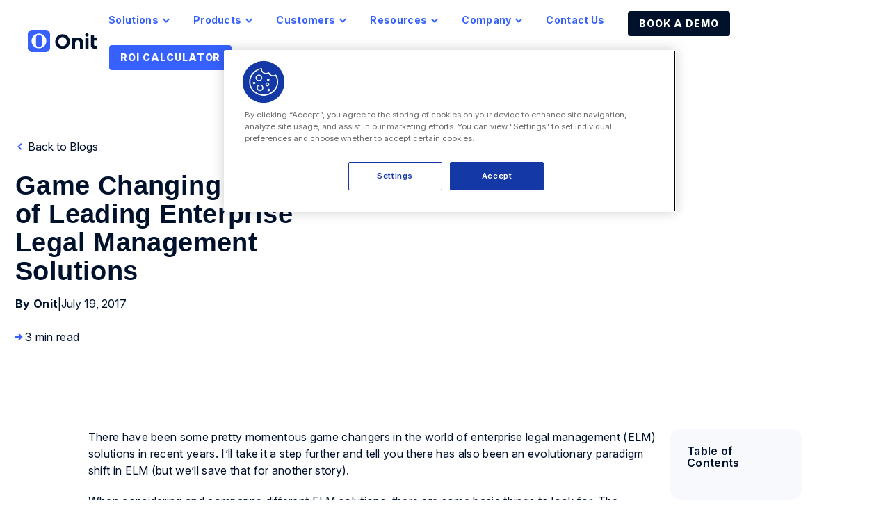

--- FILE ---
content_type: text/html; charset=UTF-8
request_url: https://www.onit.com/blog/game-changing-features-of-leading-enterprise-legal-management-solutions/
body_size: 20483
content:

<!doctype html>

<html class="no-js"  lang="en-US">

	<head>
		<meta charset="utf-8">
		
		<!-- Force IE to use the latest rendering engine available -->
		<meta http-equiv="X-UA-Compatible" content="IE=edge">

		<!-- Mobile Meta -->
		<meta name="viewport" content="width=device-width, initial-scale=1.0">
		<meta class="foundation-mq">

		<!-- Preload fonts -->
		<link rel="preconnect" href="https://fonts.googleapis.com">
		<link rel="preconnect" href="https://fonts.gstatic.com" crossorigin>
		<link href="https://fonts.googleapis.com/css2?family=Inter:opsz,wght@14..32,100..900&display=swap" rel="stylesheet">
		
		<!-- Icons & Favicons -->
		<link rel="icon" href="https://www.onit.com/wp-content/themes/Onit/favicon.png?v=2">
		<link rel="icon" href="/favicon.ico?v=2">
		<link href="https://www.onit.com/wp-content/themes/Onit/assets/images/apple-icon-touch.png" rel="apple-touch-icon" />	

		<link rel="pingback" href="https://www.onit.com/xmlrpc.php">

		<meta name='robots' content='index, follow, max-image-preview:large, max-snippet:-1, max-video-preview:-1' />
	<style>img:is([sizes="auto" i], [sizes^="auto," i]) { contain-intrinsic-size: 3000px 1500px }</style>
	
	<!-- This site is optimized with the Yoast SEO plugin v25.6 - https://yoast.com/wordpress/plugins/seo/ -->
	<title>Game Changing Features of Leading Enterprise Legal Management Solutions - Onit</title>
	<link rel="canonical" href="https://www.onit.com/blog/game-changing-features-of-leading-enterprise-legal-management-solutions/" />
	<meta property="og:locale" content="en_US" />
	<meta property="og:type" content="article" />
	<meta property="og:title" content="Game Changing Features of Leading Enterprise Legal Management Solutions - Onit" />
	<meta property="og:description" content="There have been some pretty momentous game changers in the world of enterprise legal management (ELM) solutions in recent years. I&#8217;ll take it a step further and tell you there has also been an evolutionary paradigm shift in ELM (but we&#8217;ll save that for another story). When considering and comparing different ELM solutions, there are... Read more &raquo;" />
	<meta property="og:url" content="https://www.onit.com/blog/game-changing-features-of-leading-enterprise-legal-management-solutions/" />
	<meta property="og:site_name" content="Onit" />
	<meta property="article:published_time" content="2017-07-19T16:44:37+00:00" />
	<meta name="author" content="Onit" />
	<meta name="twitter:card" content="summary_large_image" />
	<meta name="twitter:label1" content="Written by" />
	<meta name="twitter:data1" content="Onit" />
	<meta name="twitter:label2" content="Est. reading time" />
	<meta name="twitter:data2" content="2 minutes" />
	<script type="application/ld+json" class="yoast-schema-graph">{"@context":"https://schema.org","@graph":[{"@type":"WebPage","@id":"https://www.onit.com/blog/game-changing-features-of-leading-enterprise-legal-management-solutions/","url":"https://www.onit.com/blog/game-changing-features-of-leading-enterprise-legal-management-solutions/","name":"Game Changing Features of Leading Enterprise Legal Management Solutions - Onit","isPartOf":{"@id":"https://www.onit.com/#website"},"datePublished":"2017-07-19T16:44:37+00:00","author":{"@id":"https://www.onit.com/#/schema/person/fc043f60c642be2a3ea877361e2606a4"},"breadcrumb":{"@id":"https://www.onit.com/blog/game-changing-features-of-leading-enterprise-legal-management-solutions/#breadcrumb"},"inLanguage":"en-US","potentialAction":[{"@type":"ReadAction","target":["https://www.onit.com/blog/game-changing-features-of-leading-enterprise-legal-management-solutions/"]}]},{"@type":"BreadcrumbList","@id":"https://www.onit.com/blog/game-changing-features-of-leading-enterprise-legal-management-solutions/#breadcrumb","itemListElement":[{"@type":"ListItem","position":1,"name":"Home","item":"https://www.onit.com/"},{"@type":"ListItem","position":2,"name":"Game Changing Features of Leading Enterprise Legal Management Solutions"}]},{"@type":"WebSite","@id":"https://www.onit.com/#website","url":"https://www.onit.com/","name":"Onit","description":"","potentialAction":[{"@type":"SearchAction","target":{"@type":"EntryPoint","urlTemplate":"https://www.onit.com/?s={search_term_string}"},"query-input":{"@type":"PropertyValueSpecification","valueRequired":true,"valueName":"search_term_string"}}],"inLanguage":"en-US"},{"@type":"Person","@id":"https://www.onit.com/#/schema/person/fc043f60c642be2a3ea877361e2606a4","name":"Onit","image":{"@type":"ImageObject","inLanguage":"en-US","@id":"https://www.onit.com/#/schema/person/image/","url":"https://secure.gravatar.com/avatar/1a74f96b1c8b386738092ba92c1658ee809187b45e7b27c7516bbec0180515be?s=96&d=mm&r=g","contentUrl":"https://secure.gravatar.com/avatar/1a74f96b1c8b386738092ba92c1658ee809187b45e7b27c7516bbec0180515be?s=96&d=mm&r=g","caption":"Onit"},"url":"https://www.onit.com/blog/author/aaron/"}]}</script>
	<!-- / Yoast SEO plugin. -->


<link rel="alternate" type="application/rss+xml" title="Onit &raquo; Feed" href="https://www.onit.com/feed/" />
<link rel="alternate" type="application/rss+xml" title="Onit &raquo; Comments Feed" href="https://www.onit.com/comments/feed/" />
<script type="text/javascript">
/* <![CDATA[ */
window._wpemojiSettings = {"baseUrl":"https:\/\/s.w.org\/images\/core\/emoji\/16.0.1\/72x72\/","ext":".png","svgUrl":"https:\/\/s.w.org\/images\/core\/emoji\/16.0.1\/svg\/","svgExt":".svg","source":{"concatemoji":"https:\/\/www.onit.com\/wp-includes\/js\/wp-emoji-release.min.js?ver=6.8.3"}};
/*! This file is auto-generated */
!function(s,n){var o,i,e;function c(e){try{var t={supportTests:e,timestamp:(new Date).valueOf()};sessionStorage.setItem(o,JSON.stringify(t))}catch(e){}}function p(e,t,n){e.clearRect(0,0,e.canvas.width,e.canvas.height),e.fillText(t,0,0);var t=new Uint32Array(e.getImageData(0,0,e.canvas.width,e.canvas.height).data),a=(e.clearRect(0,0,e.canvas.width,e.canvas.height),e.fillText(n,0,0),new Uint32Array(e.getImageData(0,0,e.canvas.width,e.canvas.height).data));return t.every(function(e,t){return e===a[t]})}function u(e,t){e.clearRect(0,0,e.canvas.width,e.canvas.height),e.fillText(t,0,0);for(var n=e.getImageData(16,16,1,1),a=0;a<n.data.length;a++)if(0!==n.data[a])return!1;return!0}function f(e,t,n,a){switch(t){case"flag":return n(e,"\ud83c\udff3\ufe0f\u200d\u26a7\ufe0f","\ud83c\udff3\ufe0f\u200b\u26a7\ufe0f")?!1:!n(e,"\ud83c\udde8\ud83c\uddf6","\ud83c\udde8\u200b\ud83c\uddf6")&&!n(e,"\ud83c\udff4\udb40\udc67\udb40\udc62\udb40\udc65\udb40\udc6e\udb40\udc67\udb40\udc7f","\ud83c\udff4\u200b\udb40\udc67\u200b\udb40\udc62\u200b\udb40\udc65\u200b\udb40\udc6e\u200b\udb40\udc67\u200b\udb40\udc7f");case"emoji":return!a(e,"\ud83e\udedf")}return!1}function g(e,t,n,a){var r="undefined"!=typeof WorkerGlobalScope&&self instanceof WorkerGlobalScope?new OffscreenCanvas(300,150):s.createElement("canvas"),o=r.getContext("2d",{willReadFrequently:!0}),i=(o.textBaseline="top",o.font="600 32px Arial",{});return e.forEach(function(e){i[e]=t(o,e,n,a)}),i}function t(e){var t=s.createElement("script");t.src=e,t.defer=!0,s.head.appendChild(t)}"undefined"!=typeof Promise&&(o="wpEmojiSettingsSupports",i=["flag","emoji"],n.supports={everything:!0,everythingExceptFlag:!0},e=new Promise(function(e){s.addEventListener("DOMContentLoaded",e,{once:!0})}),new Promise(function(t){var n=function(){try{var e=JSON.parse(sessionStorage.getItem(o));if("object"==typeof e&&"number"==typeof e.timestamp&&(new Date).valueOf()<e.timestamp+604800&&"object"==typeof e.supportTests)return e.supportTests}catch(e){}return null}();if(!n){if("undefined"!=typeof Worker&&"undefined"!=typeof OffscreenCanvas&&"undefined"!=typeof URL&&URL.createObjectURL&&"undefined"!=typeof Blob)try{var e="postMessage("+g.toString()+"("+[JSON.stringify(i),f.toString(),p.toString(),u.toString()].join(",")+"));",a=new Blob([e],{type:"text/javascript"}),r=new Worker(URL.createObjectURL(a),{name:"wpTestEmojiSupports"});return void(r.onmessage=function(e){c(n=e.data),r.terminate(),t(n)})}catch(e){}c(n=g(i,f,p,u))}t(n)}).then(function(e){for(var t in e)n.supports[t]=e[t],n.supports.everything=n.supports.everything&&n.supports[t],"flag"!==t&&(n.supports.everythingExceptFlag=n.supports.everythingExceptFlag&&n.supports[t]);n.supports.everythingExceptFlag=n.supports.everythingExceptFlag&&!n.supports.flag,n.DOMReady=!1,n.readyCallback=function(){n.DOMReady=!0}}).then(function(){return e}).then(function(){var e;n.supports.everything||(n.readyCallback(),(e=n.source||{}).concatemoji?t(e.concatemoji):e.wpemoji&&e.twemoji&&(t(e.twemoji),t(e.wpemoji)))}))}((window,document),window._wpemojiSettings);
/* ]]> */
</script>
<link rel='stylesheet' id='formidable-css' href='https://www.onit.com/wp-content/plugins/formidable/css/formidableforms.css?ver=811315' type='text/css' media='all' />
<style id='wp-emoji-styles-inline-css' type='text/css'>

	img.wp-smiley, img.emoji {
		display: inline !important;
		border: none !important;
		box-shadow: none !important;
		height: 1em !important;
		width: 1em !important;
		margin: 0 0.07em !important;
		vertical-align: -0.1em !important;
		background: none !important;
		padding: 0 !important;
	}
</style>
<link rel='stylesheet' id='wp-block-library-css' href='https://www.onit.com/wp-includes/css/dist/block-library/style.min.css?ver=6.8.3' type='text/css' media='all' />
<style id='classic-theme-styles-inline-css' type='text/css'>
/*! This file is auto-generated */
.wp-block-button__link{color:#fff;background-color:#32373c;border-radius:9999px;box-shadow:none;text-decoration:none;padding:calc(.667em + 2px) calc(1.333em + 2px);font-size:1.125em}.wp-block-file__button{background:#32373c;color:#fff;text-decoration:none}
</style>
<style id='filebird-block-filebird-gallery-style-inline-css' type='text/css'>
ul.filebird-block-filebird-gallery{margin:auto!important;padding:0!important;width:100%}ul.filebird-block-filebird-gallery.layout-grid{display:grid;grid-gap:20px;align-items:stretch;grid-template-columns:repeat(var(--columns),1fr);justify-items:stretch}ul.filebird-block-filebird-gallery.layout-grid li img{border:1px solid #ccc;box-shadow:2px 2px 6px 0 rgba(0,0,0,.3);height:100%;max-width:100%;-o-object-fit:cover;object-fit:cover;width:100%}ul.filebird-block-filebird-gallery.layout-masonry{-moz-column-count:var(--columns);-moz-column-gap:var(--space);column-gap:var(--space);-moz-column-width:var(--min-width);columns:var(--min-width) var(--columns);display:block;overflow:auto}ul.filebird-block-filebird-gallery.layout-masonry li{margin-bottom:var(--space)}ul.filebird-block-filebird-gallery li{list-style:none}ul.filebird-block-filebird-gallery li figure{height:100%;margin:0;padding:0;position:relative;width:100%}ul.filebird-block-filebird-gallery li figure figcaption{background:linear-gradient(0deg,rgba(0,0,0,.7),rgba(0,0,0,.3) 70%,transparent);bottom:0;box-sizing:border-box;color:#fff;font-size:.8em;margin:0;max-height:100%;overflow:auto;padding:3em .77em .7em;position:absolute;text-align:center;width:100%;z-index:2}ul.filebird-block-filebird-gallery li figure figcaption a{color:inherit}

</style>
<style id='global-styles-inline-css' type='text/css'>
:root{--wp--preset--aspect-ratio--square: 1;--wp--preset--aspect-ratio--4-3: 4/3;--wp--preset--aspect-ratio--3-4: 3/4;--wp--preset--aspect-ratio--3-2: 3/2;--wp--preset--aspect-ratio--2-3: 2/3;--wp--preset--aspect-ratio--16-9: 16/9;--wp--preset--aspect-ratio--9-16: 9/16;--wp--preset--color--black: #000000;--wp--preset--color--cyan-bluish-gray: #abb8c3;--wp--preset--color--white: #ffffff;--wp--preset--color--pale-pink: #f78da7;--wp--preset--color--vivid-red: #cf2e2e;--wp--preset--color--luminous-vivid-orange: #ff6900;--wp--preset--color--luminous-vivid-amber: #fcb900;--wp--preset--color--light-green-cyan: #7bdcb5;--wp--preset--color--vivid-green-cyan: #00d084;--wp--preset--color--pale-cyan-blue: #8ed1fc;--wp--preset--color--vivid-cyan-blue: #0693e3;--wp--preset--color--vivid-purple: #9b51e0;--wp--preset--gradient--vivid-cyan-blue-to-vivid-purple: linear-gradient(135deg,rgba(6,147,227,1) 0%,rgb(155,81,224) 100%);--wp--preset--gradient--light-green-cyan-to-vivid-green-cyan: linear-gradient(135deg,rgb(122,220,180) 0%,rgb(0,208,130) 100%);--wp--preset--gradient--luminous-vivid-amber-to-luminous-vivid-orange: linear-gradient(135deg,rgba(252,185,0,1) 0%,rgba(255,105,0,1) 100%);--wp--preset--gradient--luminous-vivid-orange-to-vivid-red: linear-gradient(135deg,rgba(255,105,0,1) 0%,rgb(207,46,46) 100%);--wp--preset--gradient--very-light-gray-to-cyan-bluish-gray: linear-gradient(135deg,rgb(238,238,238) 0%,rgb(169,184,195) 100%);--wp--preset--gradient--cool-to-warm-spectrum: linear-gradient(135deg,rgb(74,234,220) 0%,rgb(151,120,209) 20%,rgb(207,42,186) 40%,rgb(238,44,130) 60%,rgb(251,105,98) 80%,rgb(254,248,76) 100%);--wp--preset--gradient--blush-light-purple: linear-gradient(135deg,rgb(255,206,236) 0%,rgb(152,150,240) 100%);--wp--preset--gradient--blush-bordeaux: linear-gradient(135deg,rgb(254,205,165) 0%,rgb(254,45,45) 50%,rgb(107,0,62) 100%);--wp--preset--gradient--luminous-dusk: linear-gradient(135deg,rgb(255,203,112) 0%,rgb(199,81,192) 50%,rgb(65,88,208) 100%);--wp--preset--gradient--pale-ocean: linear-gradient(135deg,rgb(255,245,203) 0%,rgb(182,227,212) 50%,rgb(51,167,181) 100%);--wp--preset--gradient--electric-grass: linear-gradient(135deg,rgb(202,248,128) 0%,rgb(113,206,126) 100%);--wp--preset--gradient--midnight: linear-gradient(135deg,rgb(2,3,129) 0%,rgb(40,116,252) 100%);--wp--preset--font-size--small: 13px;--wp--preset--font-size--medium: 20px;--wp--preset--font-size--large: 36px;--wp--preset--font-size--x-large: 42px;--wp--preset--spacing--20: 0.44rem;--wp--preset--spacing--30: 0.67rem;--wp--preset--spacing--40: 1rem;--wp--preset--spacing--50: 1.5rem;--wp--preset--spacing--60: 2.25rem;--wp--preset--spacing--70: 3.38rem;--wp--preset--spacing--80: 5.06rem;--wp--preset--shadow--natural: 6px 6px 9px rgba(0, 0, 0, 0.2);--wp--preset--shadow--deep: 12px 12px 50px rgba(0, 0, 0, 0.4);--wp--preset--shadow--sharp: 6px 6px 0px rgba(0, 0, 0, 0.2);--wp--preset--shadow--outlined: 6px 6px 0px -3px rgba(255, 255, 255, 1), 6px 6px rgba(0, 0, 0, 1);--wp--preset--shadow--crisp: 6px 6px 0px rgba(0, 0, 0, 1);}:where(.is-layout-flex){gap: 0.5em;}:where(.is-layout-grid){gap: 0.5em;}body .is-layout-flex{display: flex;}.is-layout-flex{flex-wrap: wrap;align-items: center;}.is-layout-flex > :is(*, div){margin: 0;}body .is-layout-grid{display: grid;}.is-layout-grid > :is(*, div){margin: 0;}:where(.wp-block-columns.is-layout-flex){gap: 2em;}:where(.wp-block-columns.is-layout-grid){gap: 2em;}:where(.wp-block-post-template.is-layout-flex){gap: 1.25em;}:where(.wp-block-post-template.is-layout-grid){gap: 1.25em;}.has-black-color{color: var(--wp--preset--color--black) !important;}.has-cyan-bluish-gray-color{color: var(--wp--preset--color--cyan-bluish-gray) !important;}.has-white-color{color: var(--wp--preset--color--white) !important;}.has-pale-pink-color{color: var(--wp--preset--color--pale-pink) !important;}.has-vivid-red-color{color: var(--wp--preset--color--vivid-red) !important;}.has-luminous-vivid-orange-color{color: var(--wp--preset--color--luminous-vivid-orange) !important;}.has-luminous-vivid-amber-color{color: var(--wp--preset--color--luminous-vivid-amber) !important;}.has-light-green-cyan-color{color: var(--wp--preset--color--light-green-cyan) !important;}.has-vivid-green-cyan-color{color: var(--wp--preset--color--vivid-green-cyan) !important;}.has-pale-cyan-blue-color{color: var(--wp--preset--color--pale-cyan-blue) !important;}.has-vivid-cyan-blue-color{color: var(--wp--preset--color--vivid-cyan-blue) !important;}.has-vivid-purple-color{color: var(--wp--preset--color--vivid-purple) !important;}.has-black-background-color{background-color: var(--wp--preset--color--black) !important;}.has-cyan-bluish-gray-background-color{background-color: var(--wp--preset--color--cyan-bluish-gray) !important;}.has-white-background-color{background-color: var(--wp--preset--color--white) !important;}.has-pale-pink-background-color{background-color: var(--wp--preset--color--pale-pink) !important;}.has-vivid-red-background-color{background-color: var(--wp--preset--color--vivid-red) !important;}.has-luminous-vivid-orange-background-color{background-color: var(--wp--preset--color--luminous-vivid-orange) !important;}.has-luminous-vivid-amber-background-color{background-color: var(--wp--preset--color--luminous-vivid-amber) !important;}.has-light-green-cyan-background-color{background-color: var(--wp--preset--color--light-green-cyan) !important;}.has-vivid-green-cyan-background-color{background-color: var(--wp--preset--color--vivid-green-cyan) !important;}.has-pale-cyan-blue-background-color{background-color: var(--wp--preset--color--pale-cyan-blue) !important;}.has-vivid-cyan-blue-background-color{background-color: var(--wp--preset--color--vivid-cyan-blue) !important;}.has-vivid-purple-background-color{background-color: var(--wp--preset--color--vivid-purple) !important;}.has-black-border-color{border-color: var(--wp--preset--color--black) !important;}.has-cyan-bluish-gray-border-color{border-color: var(--wp--preset--color--cyan-bluish-gray) !important;}.has-white-border-color{border-color: var(--wp--preset--color--white) !important;}.has-pale-pink-border-color{border-color: var(--wp--preset--color--pale-pink) !important;}.has-vivid-red-border-color{border-color: var(--wp--preset--color--vivid-red) !important;}.has-luminous-vivid-orange-border-color{border-color: var(--wp--preset--color--luminous-vivid-orange) !important;}.has-luminous-vivid-amber-border-color{border-color: var(--wp--preset--color--luminous-vivid-amber) !important;}.has-light-green-cyan-border-color{border-color: var(--wp--preset--color--light-green-cyan) !important;}.has-vivid-green-cyan-border-color{border-color: var(--wp--preset--color--vivid-green-cyan) !important;}.has-pale-cyan-blue-border-color{border-color: var(--wp--preset--color--pale-cyan-blue) !important;}.has-vivid-cyan-blue-border-color{border-color: var(--wp--preset--color--vivid-cyan-blue) !important;}.has-vivid-purple-border-color{border-color: var(--wp--preset--color--vivid-purple) !important;}.has-vivid-cyan-blue-to-vivid-purple-gradient-background{background: var(--wp--preset--gradient--vivid-cyan-blue-to-vivid-purple) !important;}.has-light-green-cyan-to-vivid-green-cyan-gradient-background{background: var(--wp--preset--gradient--light-green-cyan-to-vivid-green-cyan) !important;}.has-luminous-vivid-amber-to-luminous-vivid-orange-gradient-background{background: var(--wp--preset--gradient--luminous-vivid-amber-to-luminous-vivid-orange) !important;}.has-luminous-vivid-orange-to-vivid-red-gradient-background{background: var(--wp--preset--gradient--luminous-vivid-orange-to-vivid-red) !important;}.has-very-light-gray-to-cyan-bluish-gray-gradient-background{background: var(--wp--preset--gradient--very-light-gray-to-cyan-bluish-gray) !important;}.has-cool-to-warm-spectrum-gradient-background{background: var(--wp--preset--gradient--cool-to-warm-spectrum) !important;}.has-blush-light-purple-gradient-background{background: var(--wp--preset--gradient--blush-light-purple) !important;}.has-blush-bordeaux-gradient-background{background: var(--wp--preset--gradient--blush-bordeaux) !important;}.has-luminous-dusk-gradient-background{background: var(--wp--preset--gradient--luminous-dusk) !important;}.has-pale-ocean-gradient-background{background: var(--wp--preset--gradient--pale-ocean) !important;}.has-electric-grass-gradient-background{background: var(--wp--preset--gradient--electric-grass) !important;}.has-midnight-gradient-background{background: var(--wp--preset--gradient--midnight) !important;}.has-small-font-size{font-size: var(--wp--preset--font-size--small) !important;}.has-medium-font-size{font-size: var(--wp--preset--font-size--medium) !important;}.has-large-font-size{font-size: var(--wp--preset--font-size--large) !important;}.has-x-large-font-size{font-size: var(--wp--preset--font-size--x-large) !important;}
:where(.wp-block-post-template.is-layout-flex){gap: 1.25em;}:where(.wp-block-post-template.is-layout-grid){gap: 1.25em;}
:where(.wp-block-columns.is-layout-flex){gap: 2em;}:where(.wp-block-columns.is-layout-grid){gap: 2em;}
:root :where(.wp-block-pullquote){font-size: 1.5em;line-height: 1.6;}
</style>
<link rel='stylesheet' id='wpml-legacy-horizontal-list-0-css' href='https://www.onit.com/wp-content/plugins/sitepress-multilingual-cms/templates/language-switchers/legacy-list-horizontal/style.min.css?ver=1' type='text/css' media='all' />
<style id='wpml-legacy-horizontal-list-0-inline-css' type='text/css'>
.wpml-ls-statics-footer a, .wpml-ls-statics-footer .wpml-ls-sub-menu a, .wpml-ls-statics-footer .wpml-ls-sub-menu a:link, .wpml-ls-statics-footer li:not(.wpml-ls-current-language) .wpml-ls-link, .wpml-ls-statics-footer li:not(.wpml-ls-current-language) .wpml-ls-link:link {color:#444444;background-color:#ffffff;}.wpml-ls-statics-footer .wpml-ls-sub-menu a:hover,.wpml-ls-statics-footer .wpml-ls-sub-menu a:focus, .wpml-ls-statics-footer .wpml-ls-sub-menu a:link:hover, .wpml-ls-statics-footer .wpml-ls-sub-menu a:link:focus {color:#000000;background-color:#eeeeee;}.wpml-ls-statics-footer .wpml-ls-current-language > a {color:#444444;background-color:#ffffff;}.wpml-ls-statics-footer .wpml-ls-current-language:hover>a, .wpml-ls-statics-footer .wpml-ls-current-language>a:focus {color:#000000;background-color:#eeeeee;}
</style>
<link rel='stylesheet' id='site-css-css' href='https://www.onit.com/wp-content/themes/Onit/assets/styles/style.css?ver=1758643115' type='text/css' media='all' />
<link rel='stylesheet' id='elxr-style-main-css' href='https://www.onit.com/wp-content/themes/Onit/dist/styles/elxr.min.css?ver=1.0.02' type='text/css' media='all' />
<script type="text/javascript" id="wpml-cookie-js-extra">
/* <![CDATA[ */
var wpml_cookies = {"wp-wpml_current_language":{"value":"en","expires":1,"path":"\/"}};
var wpml_cookies = {"wp-wpml_current_language":{"value":"en","expires":1,"path":"\/"}};
/* ]]> */
</script>
<script type="text/javascript" src="https://www.onit.com/wp-content/plugins/sitepress-multilingual-cms/res/js/cookies/language-cookie.js?ver=476000" id="wpml-cookie-js" defer="defer" data-wp-strategy="defer"></script>
<script type="text/javascript" src="https://www.onit.com/wp-includes/js/jquery/jquery.min.js?ver=3.7.1" id="jquery-core-js"></script>
<script type="text/javascript" src="https://www.onit.com/wp-includes/js/jquery/jquery-migrate.min.js?ver=3.4.1" id="jquery-migrate-js"></script>
<link rel="https://api.w.org/" href="https://www.onit.com/wp-json/" /><link rel="alternate" title="JSON" type="application/json" href="https://www.onit.com/wp-json/wp/v2/posts/11545" /><link rel='shortlink' href='https://www.onit.com/?p=11545' />
<link rel="alternate" title="oEmbed (JSON)" type="application/json+oembed" href="https://www.onit.com/wp-json/oembed/1.0/embed?url=https%3A%2F%2Fwww.onit.com%2Fblog%2Fgame-changing-features-of-leading-enterprise-legal-management-solutions%2F" />
<link rel="alternate" title="oEmbed (XML)" type="text/xml+oembed" href="https://www.onit.com/wp-json/oembed/1.0/embed?url=https%3A%2F%2Fwww.onit.com%2Fblog%2Fgame-changing-features-of-leading-enterprise-legal-management-solutions%2F&#038;format=xml" />
<meta name="generator" content="WPML ver:4.7.6 stt:1,3;" />
<script>document.documentElement.className += " js";</script>
		<style type="text/css" id="wp-custom-css">
			.success-kit h1 {max-width: 996px;}
.top-bar, .top-bar ul {
	background-color: transparent;
}

.menu .button.demo {
	padding-top: 0;
	padding-right: 0;
}

.menu .button.roi a {
	background: linear-gradient(90deg, #3661FF 0%, #3661FF 100%), #3661FF;
}

.menu .button.roi a:hover {
	    background: linear-gradient(90deg, rgba(0, 17, 44, 0.35) 0%, rgba(0, 17, 44, 0) 100%), #3661FF;
}		</style>
		
		<link href="/wp-content/themes/Onit/assets/styles/slick.css" rel="stylesheet" />
		<script src="/wp-content/themes/Onit/assets/scripts/js/jquery.min.js"></script>
		<script src="/wp-content/themes/Onit/assets/scripts/js/slick.min.js"></script>
		<script src="/wp-content/themes/Onit/assets/scripts/js/utms.js"></script>
		<script type="text/javascript" src="https://www.onit.com/wp-content/themes/Onit/assets/scripts/global.js?ver=2"></script>
		<!-- Google Tag Manager -->
		<script>(function(w,d,s,l,i){w[l]=w[l]||[];w[l].push({'gtm.start':
		new Date().getTime(),event:'gtm.js'});var f=d.getElementsByTagName(s)[0],
		j=d.createElement(s),dl=l!='dataLayer'?'&l='+l:'';j.async=true;j.src=
		'https://www.googletagmanager.com/gtm.js?id='+i+dl;f.parentNode.insertBefore(j,f);
		})(window,document,'script','dataLayer','GTM-NKGNZ9R');</script>
		<!-- End Google Tag Manager -->
	</head>
			
	<body class="wp-singular post-template-default single single-post postid-11545 single-format-standard wp-theme-Onit">
		<!-- Google Tag Manager (noscript) -->
		<noscript><iframe src=https://www.googletagmanager.com/ns.html?id=GTM-NKGNZ9R
		height="0" width="0" style="display:none;visibility:hidden"></iframe></noscript>
		<!-- End Google Tag Manager (noscript) -->

		<div class="off-canvas-wrapper">
			
			<!-- Load off-canvas container. Feel free to remove if not using. -->			
			
<div class="off-canvas position-right" id="off-canvas" data-off-canvas>
	<ul id="offcanvas-nav" class="vertical menu accordion-menu" data-accordion-menu><li id="menu-item-13246" class="menu-item menu-item-type-post_type menu-item-object-page menu-item-has-children menu-item-13246"><a href="https://www.onit.com/solutions/">Solutions</a>
<ul class="vertical menu">
	<li id="menu-item-17153" class="menu-item menu-item-type-post_type menu-item-object-page menu-item-17153"><a href="https://www.onit.com/solutions/enterprise-legal-management/">Legal Spend &#038; Matter Management</a></li>
	<li id="menu-item-13276" class="menu-item menu-item-type-post_type menu-item-object-page menu-item-13276"><a href="https://www.onit.com/solutions/enterprise-legal-management/">Enterprise Legal Management</a></li>
	<li id="menu-item-13277" class="menu-item menu-item-type-post_type menu-item-object-page menu-item-13277"><a href="https://www.onit.com/solutions/contract-lifecycle-management/">Contract Managment &#038; Automation</a></li>
	<li id="menu-item-13275" class="menu-item menu-item-type-post_type menu-item-object-page menu-item-13275"><a href="https://www.onit.com/solutions/legal-ops-workflow-automation/">Legal Ops &amp; Workflow Automation</a></li>
	<li id="menu-item-13279" class="menu-item menu-item-type-post_type menu-item-object-page menu-item-13279"><a href="https://www.onit.com/solutions/sales-revenue/">Sales &amp; Revenue</a></li>
	<li id="menu-item-13278" class="menu-item menu-item-type-post_type menu-item-object-page menu-item-13278"><a href="https://www.onit.com/solutions/compliance-risk/">Compliance &amp; Risk</a></li>
</ul>
</li>
<li id="menu-item-15723" class="menu-item menu-item-type-post_type menu-item-object-page menu-item-has-children menu-item-15723"><a href="https://www.onit.com/unity/">Product</a>
<ul class="vertical menu">
	<li id="menu-item-17158" class="menu-item menu-item-type-post_type menu-item-object-page menu-item-17158"><a href="https://www.onit.com/unity/">Meet Unity</a></li>
	<li id="menu-item-17159" class="menu-item menu-item-type-post_type menu-item-object-page menu-item-17159"><a href="https://www.onit.com/products/elm/onitx-elm/">OnitX ELM</a></li>
	<li id="menu-item-17160" class="menu-item menu-item-type-post_type menu-item-object-page menu-item-17160"><a href="https://www.onit.com/products/elm/busylamp/">BusyLamp</a></li>
	<li id="menu-item-17161" class="menu-item menu-item-type-post_type menu-item-object-page menu-item-17161"><a href="https://www.onit.com/products/elm/simplelegal/">SimpleLegal</a></li>
	<li id="menu-item-17162" class="menu-item menu-item-type-post_type menu-item-object-page menu-item-17162"><a href="https://www.onit.com/products/clm/contractworks/">ContractWorks</a></li>
	<li id="menu-item-17163" class="menu-item menu-item-type-post_type menu-item-object-page menu-item-17163"><a href="https://www.onit.com/products/clm/securedocs/">SecureDocs</a></li>
	<li id="menu-item-17164" class="menu-item menu-item-type-post_type menu-item-object-page menu-item-17164"><a href="https://www.onit.com/products/clm/onitx-clm/">OnitX CLM</a></li>
	<li id="menu-item-17165" class="menu-item menu-item-type-post_type menu-item-object-page menu-item-17165"><a href="https://www.onit.com/products/app-catalog/">App Catalog</a></li>
	<li id="menu-item-17166" class="menu-item menu-item-type-post_type menu-item-object-page menu-item-17166"><a href="https://www.onit.com/products/app-studio/lsr/">LSR</a></li>
	<li id="menu-item-17167" class="menu-item menu-item-type-post_type menu-item-object-page menu-item-17167"><a href="https://www.onit.com/products/clm/reviewai/">ReviewAI</a></li>
</ul>
</li>
<li id="menu-item-460" class="menu-item menu-item-type-custom menu-item-object-custom menu-item-has-children menu-item-460"><a href="#">Customers</a>
<ul class="vertical menu">
	<li id="menu-item-13285" class="menu-item menu-item-type-post_type menu-item-object-page menu-item-13285"><a href="https://www.onit.com/customer-success/">Customer Success</a></li>
	<li id="menu-item-13288" class="menu-item menu-item-type-post_type menu-item-object-page menu-item-13288"><a href="https://www.onit.com/support-portal/">Support Portal</a></li>
	<li id="menu-item-13290" class="menu-item menu-item-type-post_type menu-item-object-page menu-item-13290"><a href="https://www.onit.com/security/">Security</a></li>
	<li id="menu-item-13287" class="menu-item menu-item-type-post_type menu-item-object-page menu-item-13287"><a href="https://www.onit.com/implementation/">Implementation</a></li>
	<li id="menu-item-13289" class="menu-item menu-item-type-post_type menu-item-object-page menu-item-13289"><a href="https://www.onit.com/training/">Training</a></li>
</ul>
</li>
<li id="menu-item-461" class="menu-item menu-item-type-custom menu-item-object-custom menu-item-has-children menu-item-461"><a href="#">Resources</a>
<ul class="vertical menu">
	<li id="menu-item-13247" class="menu-item menu-item-type-post_type menu-item-object-page menu-item-13247"><a href="https://www.onit.com/resource-center/">Resource Center</a></li>
	<li id="menu-item-13284" class="menu-item menu-item-type-post_type menu-item-object-page menu-item-13284"><a href="https://www.onit.com/blog/">Blog</a></li>
	<li id="menu-item-13283" class="menu-item menu-item-type-post_type menu-item-object-page menu-item-13283"><a href="https://www.onit.com/newsroom/">Newsroom</a></li>
	<li id="menu-item-13286" class="menu-item menu-item-type-post_type menu-item-object-page menu-item-13286"><a href="https://www.onit.com/elr/">ELR</a></li>
</ul>
</li>
<li id="menu-item-13281" class="menu-item menu-item-type-post_type menu-item-object-page menu-item-13281"><a href="https://www.onit.com/contact-us/">Contact Us</a></li>
</ul>
	
</div>
			
			<div class="off-canvas-content" data-off-canvas-content>

								
				<header class="header topHeader " role="banner">
					<!-- This navs will be applied to the topbar, above all content 
						To see additional nav styles, visit the /parts directory -->
					<div class="top-bar black" id="top-bar-menu">
	<div class="top-bar-left float-left">
		<ul class="menu">
			<li>
									<a class="logo" href="https://www.onit.com">
						<svg width="100" height="32" viewBox="0 0 100 32" fill="none" xmlns="http://www.w3.org/2000/svg">
							<path d="M44.5582 26.0167C42.9537 25.1054 41.6972 23.849 40.7898 22.2476C39.8825 20.6473 39.4277 18.8479 39.4277 16.8494C39.4277 14.8509 39.8814 13.0515 40.7898 11.4512C41.6972 9.85084 42.9537 8.59447 44.5582 7.68204C46.1628 6.77073 47.964 6.31396 49.9637 6.31396C51.9634 6.31396 53.7593 6.76962 55.3545 7.68204C56.9497 8.59447 58.2062 9.84974 59.1229 11.4512C60.0397 13.0515 60.4986 14.852 60.4986 16.8494C60.4986 18.8468 60.0397 20.6473 59.1229 22.2476C58.2062 23.8479 56.9497 25.1043 55.3545 26.0167C53.7593 26.9292 51.9613 27.3848 49.9637 27.3848C47.966 27.3848 46.1628 26.9292 44.5582 26.0167ZM53.0443 22.5396C53.9611 21.9866 54.6813 21.2157 55.204 20.2259C55.7266 19.2361 55.988 18.1113 55.988 16.8505C55.988 15.5897 55.7266 14.4638 55.204 13.4751C54.6813 12.4864 53.9611 11.7144 53.0443 11.1614C52.1275 10.6084 51.1 10.3319 49.9637 10.3319C48.8274 10.3319 47.7998 10.6084 46.8831 11.1614C45.9663 11.7144 45.2461 12.4853 44.7234 13.4751C44.2007 14.4649 43.9394 15.5897 43.9394 16.8505C43.9394 18.1113 44.2007 19.2372 44.7234 20.2259C45.2461 21.2157 45.9653 21.9866 46.8831 22.5396C47.7998 23.0926 48.8264 23.3691 49.9637 23.3691C51.101 23.3691 52.1275 23.0926 53.0443 22.5396Z" fill="#00112C"/>
							<path d="M77.7102 12.8923C78.9036 14.0568 79.4997 15.7832 79.4997 18.0726V27.0364H74.9597V18.7716C74.9597 17.5307 74.6876 16.6039 74.1446 15.9923C73.6016 15.3807 72.8152 15.0754 71.7878 15.0754C70.6431 15.0754 69.7307 15.4293 69.0527 16.1372C68.3737 16.8461 68.0341 17.8979 68.0341 19.2947V27.0353H63.4941V11.3793H67.8306C67.8306 12.0639 68.5749 12.4808 69.1633 12.1314C69.4476 11.9632 69.7506 11.8139 70.0724 11.6845C70.9649 11.3262 71.9448 11.1459 73.0121 11.1459C74.9519 11.1459 76.5191 11.7277 77.7124 12.8923H77.7102Z" fill="#00112C"/>
							<path d="M82.7529 11.3793H87.2929V27.0365H82.7529V11.3793Z" fill="#00112C"/>
							<path d="M95.2364 15.2206H99.1069V11.7283H96.8946C95.9797 11.7283 95.2364 10.985 95.2364 10.0686V7.21771H90.6953V22.2373C90.6953 24.8875 92.8451 27.0373 95.4953 27.0373H99.1069V23.0199H96.8946C95.9782 23.0199 95.2364 22.2766 95.2364 21.3603V15.2206Z" fill="#00112C"/>
							<path d="M85.0237 9.74908C86.4219 9.74908 87.5553 8.61567 87.5553 7.21753C87.5553 5.81939 86.4219 4.68597 85.0237 4.68597C83.6256 4.68597 82.4922 5.81939 82.4922 7.21753C82.4922 8.61567 83.6256 9.74908 85.0237 9.74908Z" fill="#00112C"/>
							<path fill-rule="evenodd" clip-rule="evenodd" d="M6.31321 0.000244141H25.6819C29.1699 0.000244141 31.9976 2.82788 31.9976 6.31588V25.6846C31.9976 29.1726 29.1699 32.0002 25.6819 32.0002H6.31321C2.82521 32.0002 -0.000976562 29.1726 -0.000976562 25.6846V6.31588C-0.000976562 2.82788 2.82521 0.000244141 6.31321 0.000244141ZM5.33139 15.9624C5.33139 21.8432 10.1168 26.6286 15.9976 26.6286V26.6301C21.8783 26.6301 26.6638 21.8446 26.6638 15.9639C26.6638 10.0832 21.8783 5.2977 15.9976 5.2977C10.1168 5.2977 5.33139 10.0817 5.33139 15.9624ZM11.6615 11.3369C11.6615 8.94564 13.6063 7.00091 15.9975 7.00091C18.3888 7.00091 20.3335 8.94564 20.3335 11.3369V20.7056C20.3335 23.0969 18.3888 25.0416 15.9975 25.0416C13.6063 25.0416 11.6615 23.0969 11.6615 20.7056V11.3369Z" fill="#3661FF"/>
						</svg>
					</a>
							</li>
		</ul>
	</div>
	<div class="top-bar-right show-for-medium">
		<ul id="main-nav" class="medium-horizontal menu dropdown">
			<li class=" menu-item menu-item-type-post_type menu-item-object-page"><a  href="#" data-mega-toggle='Solutions'>Solutions</a></li><li class=" menu-item menu-item-type-post_type menu-item-object-page"><a  href="https://www.onit.com/unity/" data-mega-toggle='Products'>Products</a></li><li class=" menu-item menu-item-type-post_type menu-item-object-page"><a  href="#" data-mega-toggle='Customers'>Customers</a></li><li class=" menu-item menu-item-type-post_type menu-item-object-page"><a  href="#" data-mega-toggle='Resources'>Resources</a></li><li class=" menu-item menu-item-type-post_type menu-item-object-page"><a  href="#" data-mega-toggle='Company'>Company</a></li><li class=" menu-item menu-item-type-post_type menu-item-object-page"><a  href="https://www.onit.com/contact-us/" >Contact Us</a></li><li class="button demo menu-item menu-item-type-post_type menu-item-object-page"><a  href="/schedule-a-demo" >Book a demo</a></li><li class="button roi menu-item menu-item-type-post_type menu-item-object-page"><a  href="https://www.onit.com/resource-center/roi-calculator/" >ROI Calculator</a></li>		</ul>
		
<div class="mega_menu">
			<div class="menu submenu is-dropdown-submenu mega_menu_page bg_color_white" data-menu-page="Solutions">
			<div id="main-container" class="flex">
															<div class="cell mega_menu_page_section links-desc width-1 ">
								<p class="section_title">SOLUTIONS</p>															<div class="mega_menu_links">
							        							            							                							                    <div class=" has-icon">
							                        <div class="cell mega_menu_link_content">
							                            <a class="mega_link_title navlink has-icon enterprise" href="/solutions/enterprise-legal-management/" target="">
							                                Legal Spend &amp; Matter Management							                                							                            </a>
							                        </div>
							                    </div>
							                							            							                							                    <div class=" has-icon">
							                        <div class="cell mega_menu_link_content">
							                            <a class="mega_link_title navlink has-icon contract" href="/solutions/contract-lifecycle-management/" target="">
							                                Contract Managment &amp; Automation							                                							                            </a>
							                        </div>
							                    </div>
							                							            							                							                    <div class=" has-icon">
							                        <div class="cell mega_menu_link_content">
							                            <a class="mega_link_title navlink has-icon legal" href="/solutions/legal-ops-workflow-automation/" target="">
							                                Legal Operations &amp; Workflow Automation							                                							                            </a>
							                        </div>
							                    </div>
							                							            							                							                    <div class=" has-icon">
							                        <div class="cell mega_menu_link_content">
							                            <a class="mega_link_title navlink has-icon sales" href="/solutions/sales-revenue/" target="">
							                                Sales &amp; Revenue							                                							                            </a>
							                        </div>
							                    </div>
							                							            							                							                    <div class=" has-icon">
							                        <div class="cell mega_menu_link_content">
							                            <a class="mega_link_title navlink has-icon compliance" href="https://www.onit.com/solutions/compliance-risk/" target="">
							                                Compliance &amp; Risk							                                							                            </a>
							                        </div>
							                    </div>
							                							            							        							    </div>
														</div>
													<div class="cell mega_menu_page_section links-desc width-1 ">
								<p class="section_title">BY ROLE</p>															<div class="mega_menu_links">
							        							            							                							                    <div class=" has-icon">
							                        <div class="cell mega_menu_link_content">
							                            <a class="mega_link_title navlink has-icon legal-role" href="/solutions/legal-operations/" target="">
							                                Legal Operations							                                							                            </a>
							                        </div>
							                    </div>
							                							            							                							                    <div class=" has-icon">
							                        <div class="cell mega_menu_link_content">
							                            <a class="mega_link_title navlink has-icon general-counsel" href="/solutions/general-counsel/" target="">
							                                General Counsel							                                							                            </a>
							                        </div>
							                    </div>
							                							            							                							                    <div class=" has-icon">
							                        <div class="cell mega_menu_link_content">
							                            <a class="mega_link_title navlink has-icon sales-managers" href="/solutions/contract-managers/" target="">
							                                Contract Managers							                                							                            </a>
							                        </div>
							                    </div>
							                							            							        							    </div>
														</div>
													<div class="cell mega_menu_page_section links-desc width-1 ">
								<p class="section_title">BY INDUSTRY</p>															<div class="mega_menu_links">
							        							            							                							                    <div class=" has-icon">
							                        <div class="cell mega_menu_link_content">
							                            <a class="mega_link_title navlink has-icon pharma" href="/solutions/pharmaceutical/" target="">
							                                Pharmaceutical							                                							                            </a>
							                        </div>
							                    </div>
							                							            							                							                    <div class=" has-icon">
							                        <div class="cell mega_menu_link_content">
							                            <a class="mega_link_title navlink has-icon financial" href="/solutions/financial-institutions/" target="">
							                                Finance							                                							                            </a>
							                        </div>
							                    </div>
							                							            							                							                    <div class=" has-icon">
							                        <div class="cell mega_menu_link_content">
							                            <a class="mega_link_title navlink has-icon insurance" href="/solutions/insurance/" target="">
							                                Insurance							                                							                            </a>
							                        </div>
							                    </div>
							                							            							                							                    <div class=" has-icon">
							                        <div class="cell mega_menu_link_content">
							                            <a class="mega_link_title navlink has-icon technology" href="/solutions/technology" target="">
							                                Technology							                                							                            </a>
							                        </div>
							                    </div>
							                							            							                							                    <div class=" has-icon">
							                        <div class="cell mega_menu_link_content">
							                            <a class="mega_link_title navlink has-icon government" href="/solutions/government/" target="">
							                                Government							                                							                            </a>
							                        </div>
							                    </div>
							                							            							        							    </div>
														</div>
													<div class="cell mega_menu_page_section  width-1 resource-card">
																							<div class="resource-link">
																														<a href="/blog/generative-ai-is-transforming-operations/" target="" >
																					<div class="resource-content half">
												<div class="media">
													<img src="https://www.onit.com/wp-content/uploads/2025/03/blog_is_your_contract_management_stuck_in_the_past_how_generative_ai_is_transforming_operations.webp">
												</div>
												<div class="content">
													<h6>How Generative AI is Transforming Operations</h6>
												</div>
											</div>
																					</a>
																											</div>
														</div>
																</div>
			</div>
					<div class="menu submenu is-dropdown-submenu mega_menu_page bg_color_white" data-menu-page="Products">
			<div id="main-container" class="flex">
															<div class="cell mega_menu_page_section links-desc width-1 ">
								<p class="section_title">Enterprise Legal Mgmt (ELM)</p>															<div class="mega_menu_links">
							        							            							                							                    <div class=" has-icon">
							                        <div class="cell mega_menu_link_content">
							                            <a class="mega_link_title navlink has-icon onit-logo" href="https://www.onit.com/unity/" target="">
							                                Unity eBilling							                                							                            </a>
							                        </div>
							                    </div>
							                							            							                							                    <div class=" has-icon">
							                        <div class="cell mega_menu_link_content">
							                            <a class="mega_link_title navlink has-icon onitx-elm" href="/products/elm/onitx-elm/" target="">
							                                OnitX ELM							                                							                            </a>
							                        </div>
							                    </div>
							                							            							                							                    <div class=" has-icon">
							                        <div class="cell mega_menu_link_content">
							                            <a class="mega_link_title navlink has-icon general-counsel" href="https://www.onit.com/products/elm/simplelegal/" target="">
							                                SimpleLegal							                                							                            </a>
							                        </div>
							                    </div>
							                							            							                							                    <div class=" has-icon">
							                        <div class="cell mega_menu_link_content">
							                            <a class="mega_link_title navlink has-icon busylamp" href="/products/elm/busylamp" target="">
							                                BusyLamp							                                							                            </a>
							                        </div>
							                    </div>
							                							            							                							                    <div class=" has-icon">
							                        <div class="cell mega_menu_link_content">
							                            <a class="mega_link_title navlink has-icon blog" href="https://www.legalfiles.com/" target="_blank">
							                                Legal Files							                                							                            </a>
							                        </div>
							                    </div>
							                							            							        							    </div>
														</div>
													<div class="cell mega_menu_page_section links-desc width-1 ">
								<p class="section_title">Contract Lifecycle Management (CLM)</p>															<div class="mega_menu_links">
							        							            							                							                    <div class=" has-icon">
							                        <div class="cell mega_menu_link_content">
							                            <a class="mega_link_title navlink has-icon contract" href="https://www.onit.com/products/clm/contractworks/" target="">
							                                ContractWorks							                                							                            </a>
							                        </div>
							                    </div>
							                							            							                							                    <div class=" has-icon">
							                        <div class="cell mega_menu_link_content">
							                            <a class="mega_link_title navlink has-icon newsroom" href="https://www.onit.com/products/clm/securedocs/" target="">
							                                SecureDocs							                                							                            </a>
							                        </div>
							                    </div>
							                							            							                							                    <div class=" has-icon">
							                        <div class="cell mega_menu_link_content">
							                            <a class="mega_link_title navlink has-icon reviewai" href="/products/clm/onitx-clm/" target="">
							                                OnitX CLM							                                							                            </a>
							                        </div>
							                    </div>
							                							            							                							                    <div class=" has-icon">
							                        <div class="cell mega_menu_link_content">
							                            <a class="mega_link_title navlink has-icon contract" href="https://www.onit.com/products/clm/readysign/" target="">
							                                ReadySign							                                							                            </a>
							                        </div>
							                    </div>
							                							            							                							                    <div class=" has-icon">
							                        <div class="cell mega_menu_link_content">
							                            <a class="mega_link_title navlink has-icon newsroom" href="https://www.onit.com/products/clm/axdraft/" target="">
							                                AXDRAFT							                                							                            </a>
							                        </div>
							                    </div>
							                							            							        							    </div>
														</div>
													<div class="cell mega_menu_page_section links-desc width-1 ">
								<p class="section_title">App Studio</p>															<div class="mega_menu_links">
							        							            							                							                    <div class=" has-icon">
							                        <div class="cell mega_menu_link_content">
							                            <a class="mega_link_title navlink has-icon technology" href="https://www.onit.com/solutions/app-catalog/" target="">
							                                Apptitude							                                							                            </a>
							                        </div>
							                    </div>
							                							            							                							                    <div class=" has-icon">
							                        <div class="cell mega_menu_link_content">
							                            <a class="mega_link_title navlink has-icon newsroom" href="/products/app-studio/lsr/" target="">
							                                LSR							                                							                            </a>
							                        </div>
							                    </div>
							                							            							                							                    <div class=" has-icon">
							                        <div class="cell mega_menu_link_content">
							                            <a class="mega_link_title navlink has-icon contract" href="https://www.onit.com/products/app-studio/legal-holds/" target="">
							                                Legal Holds							                                							                            </a>
							                        </div>
							                    </div>
							                							            							        							    </div>
														</div>
													<div class="cell mega_menu_page_section links-desc width-1 ">
								<p class="section_title">AI Studio</p>															<div class="mega_menu_links">
							        							            							                							                    <div class=" has-icon">
							                        <div class="cell mega_menu_link_content">
							                            <a class="mega_link_title navlink has-icon contract" href="https://www.onit.com/products/ai-studio/spend-agent/" target="">
							                                Spend Agent							                                							                            </a>
							                        </div>
							                    </div>
							                							            							                							                    <div class=" has-icon">
							                        <div class="cell mega_menu_link_content">
							                            <a class="mega_link_title navlink has-icon newsroom" href="https://www.onit.com/products/clm/reviewai/" target="">
							                                ReviewAI							                                							                            </a>
							                        </div>
							                    </div>
							                							            							        							    </div>
														</div>
																</div>
			</div>
					<div class="menu submenu is-dropdown-submenu mega_menu_page bg_color_white" data-menu-page="Customers">
			<div id="main-container" class="flex">
															<div class="cell mega_menu_page_section links-desc width-2 ">
								<p class="section_title">Customers</p>															<div class="mega_menu_links">
							        							            							                							                    <div class=" has-icon">
							                        <div class="cell mega_menu_link_content">
							                            <a class="mega_link_title navlink has-icon customers" href="/customer-success/" target="">
							                                Customer Success							                                							                            </a>
							                        </div>
							                    </div>
							                							            							                							                    <div class=" has-icon">
							                        <div class="cell mega_menu_link_content">
							                            <a class="mega_link_title navlink has-icon support" href="/support-portal/" target="">
							                                Support							                                							                            </a>
							                        </div>
							                    </div>
							                							            							                							                    <div class=" has-icon">
							                        <div class="cell mega_menu_link_content">
							                            <a class="mega_link_title navlink has-icon implementation" href="/implementation/" target="">
							                                Implementation							                                							                            </a>
							                        </div>
							                    </div>
							                							            							                							                    <div class=" has-icon">
							                        <div class="cell mega_menu_link_content">
							                            <a class="mega_link_title navlink has-icon security" href="/security/" target="">
							                                Security							                                							                            </a>
							                        </div>
							                    </div>
							                							            							                							                    <div class=" has-icon">
							                        <div class="cell mega_menu_link_content">
							                            <a class="mega_link_title navlink has-icon training" href="/training/" target="">
							                                Training							                                							                            </a>
							                        </div>
							                    </div>
							                							            							                							                    <div class=" has-icon">
							                        <div class="cell mega_menu_link_content">
							                            <a class="mega_link_title navlink has-icon customers" href="https://www.onit.com/case-studies/" target="">
							                                Case Studies							                                							                            </a>
							                        </div>
							                    </div>
							                							            							        							    </div>
														</div>
													<div class="cell mega_menu_page_section  width-2 resource-card">
																							<div class="resource-link">
																														<a href="/blog/generative-ai-is-elevating-legal-operations-efficiency/" target="" >
																					<div class="resource-content half">
												<div class="media">
													<img src="https://www.onit.com/wp-content/uploads/2025/03/Blog_How-Generative-AI-is-Elevating-Legal-Operations-Efficiency.webp">
												</div>
												<div class="content">
													<h6>5 Key Tactics of Innovative Legal Ops Leaders</h6>
												</div>
											</div>
																					</a>
																											</div>
														</div>
																</div>
			</div>
					<div class="menu submenu is-dropdown-submenu mega_menu_page bg_color_white" data-menu-page="Resources">
			<div id="main-container" class="flex">
															<div class="cell mega_menu_page_section links-desc width-2 ">
								<p class="section_title">Resources</p>															<div class="mega_menu_links">
							        							            							                							                    <div class=" has-icon">
							                        <div class="cell mega_menu_link_content">
							                            <a class="mega_link_title navlink has-icon resources" href="/resource-center/" target="">
							                                Resource Center							                                							                            </a>
							                        </div>
							                    </div>
							                							            							                							                    <div class=" has-icon">
							                        <div class="cell mega_menu_link_content">
							                            <a class="mega_link_title navlink has-icon blog" href="/blog/" target="">
							                                Blog							                                							                            </a>
							                        </div>
							                    </div>
							                							            							                							                    <div class=" has-icon">
							                        <div class="cell mega_menu_link_content">
							                            <a class="mega_link_title navlink has-icon implementation" href="https://www.onit.com/resource-center/roi-calculator/" target="">
							                                ROI Calculator							                                							                            </a>
							                        </div>
							                    </div>
							                							            							                							                    <div class=" has-icon">
							                        <div class="cell mega_menu_link_content">
							                            <a class="mega_link_title navlink has-icon sales-managers" href="https://www.onit.com/community/" target="">
							                                Community							                                							                            </a>
							                        </div>
							                    </div>
							                							            							        							    </div>
														</div>
													<div class="cell mega_menu_page_section  width-2 resource-card">
																							<div class="resource-link">
																														<a href="/blog/generative-ai-in-legal-tech-tools-2025/" target="" >
																					<div class="resource-content half">
												<div class="media">
													<img src="https://www.onit.com/wp-content/uploads/2025/03/Blog_5-Legal-Tech-Tools-Generative-AI-Can-Enhance-in-2025.webp">
												</div>
												<div class="content">
													<h6>5 Things to Consider When Evaluating Legal Process Management...</h6>
												</div>
											</div>
																					</a>
																											</div>
														</div>
																</div>
			</div>
					<div class="menu submenu is-dropdown-submenu mega_menu_page bg_color_white" data-menu-page="Company">
			<div id="main-container" class="flex">
															<div class="cell mega_menu_page_section links-desc width-2 ">
								<p class="section_title">Our Company</p>															<div class="mega_menu_links">
							        							            							                							                    <div class=" has-icon">
							                        <div class="cell mega_menu_link_content">
							                            <a class="mega_link_title navlink has-icon enterprise" href="https://www.onit.com/about-onit/" target="">
							                                About Us							                                							                            </a>
							                        </div>
							                    </div>
							                							            							                							                    <div class=" has-icon">
							                        <div class="cell mega_menu_link_content">
							                            <a class="mega_link_title navlink has-icon sales-managers" href="https://www.onit.com/careers/" target="">
							                                Careers							                                							                            </a>
							                        </div>
							                    </div>
							                							            							                							                    <div class=" has-icon">
							                        <div class="cell mega_menu_link_content">
							                            <a class="mega_link_title navlink has-icon newsroom" href="https://www.onit.com/newsroom/" target="">
							                                News &amp; Media							                                							                            </a>
							                        </div>
							                    </div>
							                							            							                							                    <div class=" has-icon">
							                        <div class="cell mega_menu_link_content">
							                            <a class="mega_link_title navlink has-icon support" href="https://www.onit.com/partners/" target="">
							                                Partners							                                							                            </a>
							                        </div>
							                    </div>
							                							            							        							    </div>
														</div>
																</div>
			</div>
			</div>	</div>
	<div id="mobile-menu" class="show-for-small-only">
        <ul id="offcanvas-nav" class="vertical menu accordion-menu" data-accordion-menu><li class="menu-item menu-item-type-post_type menu-item-object-page menu-item-has-children menu-item-13246"><a href="https://www.onit.com/solutions/">Solutions</a>
<ul class="vertical menu">
	<li class="menu-item menu-item-type-post_type menu-item-object-page menu-item-17153"><a href="https://www.onit.com/solutions/enterprise-legal-management/">Legal Spend &#038; Matter Management</a></li>
	<li class="menu-item menu-item-type-post_type menu-item-object-page menu-item-13276"><a href="https://www.onit.com/solutions/enterprise-legal-management/">Enterprise Legal Management</a></li>
	<li class="menu-item menu-item-type-post_type menu-item-object-page menu-item-13277"><a href="https://www.onit.com/solutions/contract-lifecycle-management/">Contract Managment &#038; Automation</a></li>
	<li class="menu-item menu-item-type-post_type menu-item-object-page menu-item-13275"><a href="https://www.onit.com/solutions/legal-ops-workflow-automation/">Legal Ops &amp; Workflow Automation</a></li>
	<li class="menu-item menu-item-type-post_type menu-item-object-page menu-item-13279"><a href="https://www.onit.com/solutions/sales-revenue/">Sales &amp; Revenue</a></li>
	<li class="menu-item menu-item-type-post_type menu-item-object-page menu-item-13278"><a href="https://www.onit.com/solutions/compliance-risk/">Compliance &amp; Risk</a></li>
</ul>
</li>
<li class="menu-item menu-item-type-post_type menu-item-object-page menu-item-has-children menu-item-15723"><a href="https://www.onit.com/unity/">Product</a>
<ul class="vertical menu">
	<li class="menu-item menu-item-type-post_type menu-item-object-page menu-item-17158"><a href="https://www.onit.com/unity/">Meet Unity</a></li>
	<li class="menu-item menu-item-type-post_type menu-item-object-page menu-item-17159"><a href="https://www.onit.com/products/elm/onitx-elm/">OnitX ELM</a></li>
	<li class="menu-item menu-item-type-post_type menu-item-object-page menu-item-17160"><a href="https://www.onit.com/products/elm/busylamp/">BusyLamp</a></li>
	<li class="menu-item menu-item-type-post_type menu-item-object-page menu-item-17161"><a href="https://www.onit.com/products/elm/simplelegal/">SimpleLegal</a></li>
	<li class="menu-item menu-item-type-post_type menu-item-object-page menu-item-17162"><a href="https://www.onit.com/products/clm/contractworks/">ContractWorks</a></li>
	<li class="menu-item menu-item-type-post_type menu-item-object-page menu-item-17163"><a href="https://www.onit.com/products/clm/securedocs/">SecureDocs</a></li>
	<li class="menu-item menu-item-type-post_type menu-item-object-page menu-item-17164"><a href="https://www.onit.com/products/clm/onitx-clm/">OnitX CLM</a></li>
	<li class="menu-item menu-item-type-post_type menu-item-object-page menu-item-17165"><a href="https://www.onit.com/products/app-catalog/">App Catalog</a></li>
	<li class="menu-item menu-item-type-post_type menu-item-object-page menu-item-17166"><a href="https://www.onit.com/products/app-studio/lsr/">LSR</a></li>
	<li class="menu-item menu-item-type-post_type menu-item-object-page menu-item-17167"><a href="https://www.onit.com/products/clm/reviewai/">ReviewAI</a></li>
</ul>
</li>
<li class="menu-item menu-item-type-custom menu-item-object-custom menu-item-has-children menu-item-460"><a href="#">Customers</a>
<ul class="vertical menu">
	<li class="menu-item menu-item-type-post_type menu-item-object-page menu-item-13285"><a href="https://www.onit.com/customer-success/">Customer Success</a></li>
	<li class="menu-item menu-item-type-post_type menu-item-object-page menu-item-13288"><a href="https://www.onit.com/support-portal/">Support Portal</a></li>
	<li class="menu-item menu-item-type-post_type menu-item-object-page menu-item-13290"><a href="https://www.onit.com/security/">Security</a></li>
	<li class="menu-item menu-item-type-post_type menu-item-object-page menu-item-13287"><a href="https://www.onit.com/implementation/">Implementation</a></li>
	<li class="menu-item menu-item-type-post_type menu-item-object-page menu-item-13289"><a href="https://www.onit.com/training/">Training</a></li>
</ul>
</li>
<li class="menu-item menu-item-type-custom menu-item-object-custom menu-item-has-children menu-item-461"><a href="#">Resources</a>
<ul class="vertical menu">
	<li class="menu-item menu-item-type-post_type menu-item-object-page menu-item-13247"><a href="https://www.onit.com/resource-center/">Resource Center</a></li>
	<li class="menu-item menu-item-type-post_type menu-item-object-page menu-item-13284"><a href="https://www.onit.com/blog/">Blog</a></li>
	<li class="menu-item menu-item-type-post_type menu-item-object-page menu-item-13283"><a href="https://www.onit.com/newsroom/">Newsroom</a></li>
	<li class="menu-item menu-item-type-post_type menu-item-object-page menu-item-13286"><a href="https://www.onit.com/elr/">ELR</a></li>
</ul>
</li>
<li class="menu-item menu-item-type-post_type menu-item-object-page menu-item-13281"><a href="https://www.onit.com/contact-us/">Contact Us</a></li>
</ul>        <div class="utility-nav">
        	<div id="button-container">
				<a href="/community/" class="button secondary community">Community</a>
        		<a href="https://www.onit.com/schedule-a-demo/" class="button secondary">Request demo</a>
        	</div>
        </div>
    </div>
    <div id="hamburger" class="show-for-small-only">
        <span></span>
        <span></span>
        <span></span>
        <span></span>
    </div>
</div>
<style>
	li.button.community a, a.button.secondary.community {background: #FF9615;}
	header .top-bar .top-bar-right #main-nav li.community {padding-top: 0;padding-bottom: 0;padding-right: 0;}
</style>				</header> <!-- end .header --><section id="hero" class="single single-blog padding-bottom-0">
	<div class="grid gap-40">
		<div class="content-container five">
			<div class="breadcrumb" class="full">
				<a href="/blog/" class="caption">
					<svg xmlns="http://www.w3.org/2000/svg" width="14" height="14" viewBox="0 0 14 14" fill="none">
						<path d="M8.75736 11.2426L4.51472 7L8.75736 2.75736" stroke="#3661FF" stroke-width="2"/>
					</svg>
					Back to Blogs
				</a>
			</div>
			<h1 class="h3">Game Changing Features of Leading Enterprise Legal Management Solutions</h1>
			<div class="post-byline">
				<p><strong>By Onit </strong></p>
				<div class="separator">|</div>
				<div class="date">July 19, 2017</div>
			</div>
			<div class="time-est">
				<svg xmlns="http://www.w3.org/2000/svg" width="14" height="14" viewBox="0 0 14 14" fill="none">
					<path d="M5.00045 2.75742L9.24309 7.00006L5.00045 11.2427" stroke="#3661FF" stroke-width="2"/>
					<path d="M0 7L9 7" stroke="#3661FF" stroke-width="2"/>
				</svg>
				<p>3 min read</p>
			</div>
		</div>
		<div class="image-container half start-7">
						<p class="category-pill">Business Process Management</p><p class="category-pill">Enterprise Legal Management</p>		</div>
	</div>
</section>
<section id="post" class="light">
	<div class="grid">
		<article class="start-2 two-thirds">
			<main id="body-copy">
				<!-- The Content - TOC Setup -->
				<div id="content">
					<?xml encoding="utf-8" ?><p>There have been some pretty momentous game changers in the world of enterprise legal management (ELM) solutions in recent years. I&rsquo;ll take it a step further and tell you <em>there has also been an evolutionary paradigm shift in ELM</em> (but we&rsquo;ll save that for another story).</p><p>When considering and comparing different ELM solutions, there are some basic things to look for. The solution should, at a minimum: 1) empower a better way to work, 2) offer an environment where the user experience is key, and 3) be focused on process.</p><p>Those were the basic things to look for; now come the game changers that take ELM to an entirely different level. Before you invest in a major project like an ELM solution for your business, you should also be aware of <strong>four game changing features </strong>that are instrumental in the best ELM packages:</p><p><strong>1. Compatibility</strong></p><p>The finest ELM solutions are designed to be able to work alongside and together with systems that are already in place, allowing legal departments to supplement both the capabilities of what they have and to ease their transition to a more modern system.</p><p><strong>2. Minimal IT Involvement</strong></p><p>While traditional ELM systems require constant IT maintenance and attention, modern ELM solutions are lean and nimble and tend to work in a more straightforward manner. In many cases, users can configure, deploy, and support their new solutions with no corporate IT involvement. This is because they are designed and built in an intuitive, &ldquo;no code&rdquo; environment that can be learned without even the need for a training session.</p><p><strong>3. A Solution for Every Work Flow</strong></p><p>Solutions for standard processes like contract review and approval, NDAs, alternative fee arrangements, and matter or legal spend management are configurable to your needs. For more esoteric needs particular to a business, solutions can be created from scratch with minimal delay in deployment.</p><p><strong>4. Drive Operational Improvements Easily</strong></p><p>Unlike the development and implementation process for a large enterprise legal management system, which can take several months or years, the average time it takes to implement the best solution is less than 30 days. While the most complex implementations can take up to 90 days, this still beats the average for ELM systems by months.</p><p>Just thinking about implementing an ELM solution can be daunting to many. Modern ELM is no longer only matter and spend management, but includes contract management, legal holds, NDAs, SOX compliance, legal service requests, etc. It takes some research and diligent investigation to find the just the right solution, but you&rsquo;ll find it time well spent, and one of your best investments.</p><p>If you haven&rsquo;t already, isn&rsquo;t it time to make the move to a cutting edge ELM system? Your team (and your bottom line) will thank you.</p>
				</div> 
			</main>
		</article>
		<aside class="sixth">
			<div id="sticky">
				<div id="toc">
					<div class="top-line"></div>
					<p class="nav-link">Table of Contents</p>
					<ol class="toc body-2">
											</ol>
				</div>
			</div>
		</aside>
	</div>
</section>
<!-- Related Events -->
<section id="related-events" class="gray">
	<div class="grid gap-40 stretch">
		<div id="title-container" class=" text-center full">
			<h3>Related resources</h3>
		</div>
								
<a id="resource-card" href="https://www.onit.com/blog/legal-workflow-management/" class="blog third" target="_self">
	<!-- Featured Image -->
			<div id="image-container">
			<div class="featured-image">
				<img width="2400" height="1256" src="https://www.onit.com/wp-content/uploads/2026/01/legal-workflow-management.jpg" class="attachment-full size-full wp-post-image" alt="legal workflow management" decoding="async" loading="lazy" srcset="https://www.onit.com/wp-content/uploads/2026/01/legal-workflow-management.jpg 2400w, https://www.onit.com/wp-content/uploads/2026/01/legal-workflow-management-300x157.jpg 300w, https://www.onit.com/wp-content/uploads/2026/01/legal-workflow-management-1024x536.jpg 1024w, https://www.onit.com/wp-content/uploads/2026/01/legal-workflow-management-768x402.jpg 768w, https://www.onit.com/wp-content/uploads/2026/01/legal-workflow-management-1536x804.jpg 1536w, https://www.onit.com/wp-content/uploads/2026/01/legal-workflow-management-2048x1072.jpg 2048w" sizes="auto, (max-width: 2400px) 100vw, 2400px" />			</div>
		</div>
		<div id="content-container">
		<div id="content-block">
							<div class="post-categories">
					<p id="post-type" class="category">Legal Operations</p> 				</div>
						<h3 class="h6">Legal workflow management: From legal intake chaos to connected legal ops</h3>
		</div>
		<div id="button-container">
			<div id="text-button">Read</div>
		</div>
	</div>
</a>            						
<a id="resource-card" href="https://www.onit.com/blog/legal-operations-team-productivity/" class="blog third" target="_self">
	<!-- Featured Image -->
			<div id="image-container">
			<div class="featured-image">
				<img width="2400" height="1256" src="https://www.onit.com/wp-content/uploads/2026/01/legal-ops-side-quests.jpg" class="attachment-full size-full wp-post-image" alt="legal operations team side quests" decoding="async" loading="lazy" srcset="https://www.onit.com/wp-content/uploads/2026/01/legal-ops-side-quests.jpg 2400w, https://www.onit.com/wp-content/uploads/2026/01/legal-ops-side-quests-300x157.jpg 300w, https://www.onit.com/wp-content/uploads/2026/01/legal-ops-side-quests-1024x536.jpg 1024w, https://www.onit.com/wp-content/uploads/2026/01/legal-ops-side-quests-768x402.jpg 768w, https://www.onit.com/wp-content/uploads/2026/01/legal-ops-side-quests-1536x804.jpg 1536w, https://www.onit.com/wp-content/uploads/2026/01/legal-ops-side-quests-2048x1072.jpg 2048w" sizes="auto, (max-width: 2400px) 100vw, 2400px" />			</div>
		</div>
		<div id="content-container">
		<div id="content-block">
							<div class="post-categories">
					<p id="post-type" class="category">Legal Operations</p> 				</div>
						<h3 class="h6">Does your legal operations team get trapped on endless side quests? Let&#8217;s fix that</h3>
		</div>
		<div id="button-container">
			<div id="text-button">Read</div>
		</div>
	</div>
</a>            						
<a id="resource-card" href="https://www.onit.com/blog/six-features-for-legal-intake-software/" class="blog third" target="_self">
	<!-- Featured Image -->
			<div id="image-container">
			<div class="featured-image">
				<img width="2400" height="1256" src="https://www.onit.com/wp-content/uploads/2025/12/legal-intake-software.jpg" class="attachment-full size-full wp-post-image" alt="6 must-haves for legal intake software" decoding="async" loading="lazy" srcset="https://www.onit.com/wp-content/uploads/2025/12/legal-intake-software.jpg 2400w, https://www.onit.com/wp-content/uploads/2025/12/legal-intake-software-300x157.jpg 300w, https://www.onit.com/wp-content/uploads/2025/12/legal-intake-software-1024x536.jpg 1024w, https://www.onit.com/wp-content/uploads/2025/12/legal-intake-software-768x402.jpg 768w, https://www.onit.com/wp-content/uploads/2025/12/legal-intake-software-1536x804.jpg 1536w, https://www.onit.com/wp-content/uploads/2025/12/legal-intake-software-2048x1072.jpg 2048w" sizes="auto, (max-width: 2400px) 100vw, 2400px" />			</div>
		</div>
		<div id="content-container">
		<div id="content-block">
							<div class="post-categories">
					<p id="post-type" class="category">Legal Operations</p> 				</div>
						<h3 class="h6">6 Must-Have Features to Look for in Legal Intake Software</h3>
		</div>
		<div id="button-container">
			<div id="text-button">Read</div>
		</div>
	</div>
</a>                    	</div>
</section>
<script>
    document.addEventListener('DOMContentLoaded', function() {
        // Get all the list items inside the ordered list
        const listItems = document.querySelectorAll('.toc li');

        listItems.forEach(function(item) {
            // Add a click event listener to each list item
            item.addEventListener('click', function() {
                // Remove the 'active' class from all list items
                listItems.forEach(function(li) {
                    li.classList.remove('active');
                });

                // Add the 'active' class to the clicked list item
                this.classList.add('active');
            });
        });
    });
</script>
				
				<footer class="footer " role="contentinfo">
					<div class="section section-footer black">
						<div class="grid top-row">
							<div class="column sixth">
								<div id="footer-content-group">
									<a aria-label="Link to home" class="logo" href="https://www.onit.com">
										<svg width="87" height="28" viewBox="0 0 87 28" fill="none" xmlns="http://www.w3.org/2000/svg">
											<path d="M38.9882 22.7647C37.5842 21.9673 36.4848 20.868 35.6908 19.4667C34.8969 18.0664 34.499 16.4919 34.499 14.7433C34.499 12.9946 34.896 11.4201 35.6908 10.0198C36.4848 8.61955 37.5842 7.52022 38.9882 6.72185C40.3922 5.92445 41.9682 5.52478 43.718 5.52478C45.4677 5.52478 47.0391 5.92348 48.4349 6.72185C49.8307 7.52022 50.9302 8.61858 51.7323 10.0198C52.5345 11.4201 52.936 12.9956 52.936 14.7433C52.936 16.491 52.5345 18.0664 51.7323 19.4667C50.9302 20.867 49.8307 21.9663 48.4349 22.7647C47.0391 23.5631 45.4659 23.9618 43.718 23.9618C41.97 23.9618 40.3922 23.5631 38.9882 22.7647ZM46.4135 19.7222C47.2157 19.2383 47.8459 18.5638 48.3032 17.6977C48.7606 16.8316 48.9892 15.8474 48.9892 14.7442C48.9892 13.641 48.7606 12.6559 48.3032 11.7908C47.8459 10.9256 47.2157 10.2502 46.4135 9.7663C45.6113 9.28244 44.7122 9.04051 43.718 9.04051C42.7237 9.04051 41.8246 9.28244 41.0224 9.7663C40.2203 10.2502 39.5901 10.9247 39.1327 11.7908C38.6754 12.6569 38.4467 13.641 38.4467 14.7442C38.4467 15.8474 38.6754 16.8326 39.1327 17.6977C39.5901 18.5638 40.2194 19.2383 41.0224 19.7222C41.8246 20.2061 42.7228 20.448 43.718 20.448C44.7131 20.448 45.6113 20.2061 46.4135 19.7222Z" fill="white"/>
											<path d="M67.9967 11.2807C69.0409 12.2997 69.5625 13.8103 69.5625 15.8135V23.6569H65.59V16.4251C65.59 15.3393 65.3519 14.5284 64.8768 13.9932C64.4016 13.4581 63.7136 13.191 62.8145 13.191C61.813 13.191 61.0146 13.5007 60.4214 14.12C59.8272 14.7403 59.5301 15.6606 59.5301 16.8828V23.6559H55.5576V9.95687H59.352C59.352 10.5559 60.0033 10.9207 60.5181 10.6149C60.7669 10.4678 61.032 10.3372 61.3136 10.224C62.0946 9.91042 62.952 9.75269 63.8858 9.75269C65.5832 9.75269 66.9545 10.2617 67.9986 11.2807H67.9967Z" fill="white"/>
											<path d="M72.4092 9.95691H76.3817V23.6569H72.4092V9.95691Z" fill="white"/>
											<path d="M83.3318 13.3181H86.7186V10.2623H84.7828C83.9822 10.2623 83.3318 9.61192 83.3318 8.8101V6.31555H79.3584V19.4577C79.3584 21.7766 81.2395 23.6577 83.5584 23.6577H86.7186V20.1425H84.7828C83.9809 20.1425 83.3318 19.4921 83.3318 18.6903V13.3181Z" fill="white"/>
											<path d="M74.3958 8.53044C75.6191 8.53044 76.6109 7.5387 76.6109 6.31533C76.6109 5.09196 75.6191 4.10022 74.3958 4.10022C73.1724 4.10022 72.1807 5.09196 72.1807 6.31533C72.1807 7.5387 73.1724 8.53044 74.3958 8.53044Z" fill="white"/>
											<path fill-rule="evenodd" clip-rule="evenodd" d="M5.52491 0.000244141H22.4725C25.5245 0.000244141 27.9987 2.47443 27.9987 5.52643V22.4741C27.9987 25.5261 25.5245 28.0002 22.4725 28.0002H5.52491C2.47291 28.0002 0 25.5261 0 22.4741V5.52643C0 2.47443 2.47291 0.000244141 5.52491 0.000244141ZM4.66582 13.9672C4.66582 19.1128 8.85309 23.3001 13.9987 23.3001V23.3013C19.1444 23.3013 23.3316 19.1141 23.3316 13.9684C23.3316 8.82279 19.1444 4.63552 13.9987 4.63552C8.85309 4.63552 4.66582 8.82152 4.66582 13.9672ZM10.2045 9.91984C10.2045 7.82748 11.9061 6.12584 13.9985 6.12584C16.0908 6.12584 17.7925 7.82748 17.7925 9.91984V18.1175C17.7925 20.2098 16.0908 21.9115 13.9985 21.9115C11.9061 21.9115 10.2045 20.2098 10.2045 18.1175V9.91984Z" fill="#3661FF"/>
										</svg>
									</a>
									<!-- Address -->
									<div class="copyright-address">
																																	<p class="body-s">Onit, Inc.<br />
100 Galleria Parkway, Suite 1030<br />
Atlanta, GA 30339</p>																														</div>
									<!-- Social -->
									<div id="social-links">
																																	<a href="https://www.linkedin.com/company/onit/" aria-label="LinkedIn link (opens in new tab)" class="social" target="_blank"><img src="https://www.onit.com/wp-content/uploads/2025/03/LinkedIn.svg" alt=""></a>
																														</div>
								</div>
							</div>
							<div class="column sixth start-5">
																											<div class="footer-nav-group">
																							<p class="header">Platform</p>
																																																													<a href="/platform/" target="_self">Platform Overview</a>
																																																				<a href="https://www.onit.com/product/" target="_self">Unity</a>
																																														</div>
																			<div class="footer-nav-group">
																							<p class="header">Products</p>
																																																													<a href="https://www.onit.com/solutions/app-catalog/" target="_self">App Catalog</a>
																																														</div>
																			<div class="footer-nav-group">
																							<p class="header">Onit Services</p>
																																																													<a href="https://www.onit.com/products/onit-services/enhanced-premium-support/" target="_self">Enhanced &amp; Premium Support</a>
																																														</div>
																								</div>
							<div class="column sixth">
																											<div class="footer-nav-group">
																							<p class="header">Solutions</p>
																																																													<a href="/solutions/enterprise-legal-management/" target="_self">Enterprise Legal Management </a>
																																																				<a href="/solutions/contract-lifecycle-management/" target="_self">Contract Lifecycle Management</a>
																																																				<a href="/solutions/legal-ops-workflow-automation/" target="_self">Legal Ops &amp; Workflow Automation</a>
																																																				<a href="/solutions/sales-revenue/" target="_self">Sales &amp; Revenue</a>
																																																				<a href="/solutions/compliance-risk/" target="_self">Compliance &amp; Risk</a>
																																														</div>
																			<div class="footer-nav-group">
																							<p class="header">By Role</p>
																																																													<a href="/solutions/legal-operations/" target="_self">Legal Operations</a>
																																																				<a href="/solutions/general-counsel/" target="_self">General Counsel</a>
																																																				<a href="/solutions/contract-managers/" target="_self">Contract Managers</a>
																																																																							</div>
																			<div class="footer-nav-group">
																							<p class="header">By Industry</p>
																																																													<a href="/solutions/pharmaceutical/" target="_self">Pharmaceutical</a>
																																																				<a href="/solutions/financial-institutions/" target="_self">Financial Institutions</a>
																																																				<a href="/solutions/insurance/" target="_self">Insurance</a>
																																																				<a href="/solutions/technology/" target="_self">Technology</a>
																																																				<a href="/solutions/government/" target="_self">Government</a>
																																														</div>
																								</div>
							<div class="column sixth">
																											<div class="footer-nav-group">
																							<p class="header">Resources</p>
																																																													<a href="/resource-center/" target="_self">Resource Center</a>
																																																				<a href="/blog" target="_self">Blog</a>
																																																				<a href="/elr/" target="_self">ELR Report</a>
																																																				<a href="/newsroom/" target="_self">Newsroom</a>
																																																				<a href="/contact-us" target="_self">Contact Us</a>
																																																				<a href="/leadership/" target="_self">Leadership</a>
																																																				<a href="https://www.onit.com/help-center/" target="_self">Product Help Center</a>
																																																				<a href="https://www.onit.com/legal-ops-insider-sign-up/" target="_self">Newsletter</a>
																																														</div>
																			<div class="footer-nav-group">
																							<p class="header">Help Center</p>
																																																													<a href="https://www.onit.com/help-center/" target="_self">Product Help Center</a>
																																																				<a href="https://www.contractworks.com/help" target="_blank">ContractWorks Help Center</a>
																																																				<a href="https://www.securedocs.com/help" target="_blank">SecureDocs Help Center</a>
																																														</div>
																								</div>
							<div class="column sixth">
																											<div class="footer-nav-group">
																							<p class="header">Customers</p>
																																																													<a href="/customer-success/" target="_self">Customer Success</a>
																																																				<a href="/support-portal/" target="_self">Support </a>
																																																				<a href="/implementation/" target="_self">Implementation</a>
																																																				<a href="/security/" target="_self">Security</a>
																																																				<a href="/training/" target="_self">Training</a>
																																																				<a href="https://www.onit.com/case-studies/" target="_self">Case Studies</a>
																																														</div>
																			<div class="footer-nav-group">
																							<p class="header">Partners</p>
																																																													<a href="/partners/strategic-alliances/" target="_self">Strategic Alliances</a>
																																																				<a href="/partners/become-a-partner/" target="_self">Become a Partner</a>
																																																				<a href="/partner-referral/" target="_self">Partner Referral Program </a>
																																														</div>
																			<div class="footer-nav-group">
																							<p class="header">Careers</p>
																																																													<a href="/careers/" target="_self">Careers</a>
																																														</div>
																								</div>
						</div>
					</div> <!-- end #inner-footer -->
					<div class="footer-bottom">
						<div class="full copyright text-center align-center">
							<p>
								&copy;2026																	Onit, Inc. All rights reserved																																			<span class="divider">|</span> <a href="/privacy-cookies/">Privacy & Cookies</a>
																			<span class="divider">|</span> <a href="/privacy-policy-for-services/">Privacy Policy for Services</a>
																			<span class="divider">|</span> <a href="/legal-center/">Legal Center</a>
																								</p>
						</div>
					</div>
				</footer>
			
			</div>  <!-- end .off-canvas-content -->
					
		</div> <!-- end .off-canvas-wrapper -->

		<script type="speculationrules">
{"prefetch":[{"source":"document","where":{"and":[{"href_matches":"\/*"},{"not":{"href_matches":["\/wp-*.php","\/wp-admin\/*","\/wp-content\/uploads\/*","\/wp-content\/*","\/wp-content\/plugins\/*","\/wp-content\/themes\/Onit\/*","\/*\\?(.+)"]}},{"not":{"selector_matches":"a[rel~=\"nofollow\"]"}},{"not":{"selector_matches":".no-prefetch, .no-prefetch a"}}]},"eagerness":"conservative"}]}
</script>

<div class="wpml-ls-statics-footer wpml-ls wpml-ls-legacy-list-horizontal">
	<ul><li class="wpml-ls-slot-footer wpml-ls-item wpml-ls-item-en wpml-ls-current-language wpml-ls-first-item wpml-ls-last-item wpml-ls-item-legacy-list-horizontal">
				<a href="https://www.onit.com/blog/game-changing-features-of-leading-enterprise-legal-management-solutions/" class="wpml-ls-link">
                                                        <img
            class="wpml-ls-flag"
            src="https://www.onit.com/wp-content/plugins/sitepress-multilingual-cms/res/flags/en.svg"
            alt=""
            width=18
            height=12
    /><span class="wpml-ls-native">English</span></a>
			</li></ul>
</div>
<script type="text/javascript" src="https://www.onit.com/wp-content/themes/Onit/assets/scripts/scripts.js?ver=1757674643" id="site-js-js"></script>
<script type="text/javascript" src="https://www.onit.com/wp-content/themes/Onit/dist/scripts/elxr.min.js?ver=1.0.02" id="elxr-script-js"></script>
		
	</body>
	<script>
		document.addEventListener('DOMContentLoaded', function() {
		    const resourceCards = document.querySelectorAll('.resource-card');
		    const videoPopup = document.getElementById('video-popup');
		    const videoPopupIframe = document.getElementById('video-popup-iframe');
		    const videoPopupClose = document.getElementById('video-popup-close');

		    resourceCards.forEach(card => {
		        card.addEventListener('click', function(e) {
		            const videoUrl = card.getAttribute('data-video-url');
		            if (videoUrl) {
		                e.preventDefault();
		                videoPopupIframe.src = videoUrl;
		                videoPopup.style.display = 'flex';
		            } else {
		                const href = card.getAttribute('href');
		                if (href && href !== '#') {
		                    window.location.href = href;
		                }
		            }
		        });
		    });

		    videoPopupClose.addEventListener('click', function() {
		        videoPopup.style.display = 'none';
		        videoPopupIframe.src = '';
		    });

		    window.addEventListener('click', function(e) {
		        if (e.target == videoPopup) {
		            videoPopup.style.display = 'none';
		            videoPopupIframe.src = '';
		        }
		    });
		});
	</script>
	<script>
		(function($) {
			// Create the animated line div dynamically
			const animatedLine = $('<div id="animated-line"><svg xmlns="http://www.w3.org/2000/svg" width="4" height="80" viewBox="0 0 4 80" fill="none"><path d="M2 0L2 80" stroke="url(#paint0_linear_418_30556)" stroke-width="4"/><defs><linearGradient id="paint0_linear_418_30556" x1="2.5" y1="2.18557e-08" x2="2.5" y2="80" gradientUnits="userSpaceOnUse"><stop stop-color="#FA5800" stop-opacity="0"/><stop offset="0.3" stop-color="#FA5800"/><stop offset="0.7" stop-color="#FA5800"/><stop offset="1" stop-color="#FA5800" stop-opacity="0"/></linearGradient></defs></svg></div>').appendTo('body');

			function updateAnimatedLine() {
				const viewportHeight = $(window).height();
				const halfwayPoint = viewportHeight / 2;
				const offsetAdjustment = 94; // Additional offset for the green div

				// Loop through each #line-container section
				$('section#line-tracker-content').each(function () {
					const $section = $(this);
					const $cyan = $section.find('.cyan');
					const $orange = $section.find('.orange');
					const $blue = $section.find('.blue');
					const $violet = $section.find('.violet');
					const $green = $section.find('.green');

					const cyanTop = $cyan.offset().top;
					const orangeTop = $orange.offset().top;
					const blueTop = $blue.offset().top;
					const violetTop = $violet.offset().top;
					const greenTop = $green.offset().top;
					const greenBottom = greenTop + $green.outerHeight();

					if ($(window).scrollTop() >= cyanTop - halfwayPoint && $(window).scrollTop() < greenBottom - halfwayPoint - offsetAdjustment) {
						animatedLine.addClass('show');
						const leftOffset = $cyan.offset().left;

						// Align animated-line to the left of div.cyan
						animatedLine.css({
							left: (leftOffset - 26) + 'px',
						});

						// Check which div is in the viewport
						if ($(window).scrollTop() >= cyanTop - halfwayPoint - 94 && $(window).scrollTop() < orangeTop - halfwayPoint) {
							animatedLine.removeClass('orange blue violet green').addClass('cyan');
						} else if ($(window).scrollTop() >= orangeTop - halfwayPoint && $(window).scrollTop() < blueTop - halfwayPoint) {
							animatedLine.removeClass('cyan blue violet green').addClass('orange');
						} else if ($(window).scrollTop() >= blueTop - halfwayPoint && $(window).scrollTop() < violetTop - halfwayPoint) {
							animatedLine.removeClass('cyan orange violet green').addClass('blue');
						} else if ($(window).scrollTop() >= violetTop - halfwayPoint && $(window).scrollTop() < greenTop - halfwayPoint) {
							animatedLine.removeClass('cyan orange blue green').addClass('violet');
						} else if ($(window).scrollTop() >= greenTop - halfwayPoint && $(window).scrollTop() < greenBottom - halfwayPoint) {
							animatedLine.removeClass('cyan orange blue violet').addClass('green');
						}
					} else {
						animatedLine.removeClass('show');
					}
				});
			}

			// Attach scroll event
			$(window).on('scroll', function () {
				updateAnimatedLine();
			});

			// Adjust the position on window resize
			$(window).on('resize', function () {
				updateAnimatedLine(); // Recalculate left property
			});

			// Run on page load to initialize the animated line
			updateAnimatedLine();

			// Page Load Animations
			document.addEventListener('DOMContentLoaded', function () {
				// Function to check if the element is in the viewport
				function isElementInViewport(el) {
					const rect = el.getBoundingClientRect();
					// Adjust the value to trigger animation later
					const triggerPoint = (window.innerHeight || document.documentElement.clientHeight) / 1.5;

					return (
					rect.top <= triggerPoint && // Increase triggerPoint to delay the trigger
					rect.bottom >= 0
					);
				}

				// Function to handle scroll events
				function onScroll() {
					const elements = document.querySelectorAll('.fade-up');
					elements.forEach((element) => {
					if (isElementInViewport(element)) {
						element.classList.add('show');
					}
					});
				}

				// Listen to scroll events
				window.addEventListener('scroll', onScroll);

				// Initial check on page load
				onScroll();
			});
			function checkScroll() {
				if ($(window).scrollTop() > 10) {
					$('#top-bar-menu').addClass('scrolled');
				} else {
					$('#top-bar-menu').removeClass('scrolled');
				}
			}
			// Check scroll position on page load
			checkScroll();
			// Check scroll position on scroll
			$(window).on('scroll', function () {
				checkScroll();
			});
			
			$('.menu-item a').on('mouseenter', function(){
				$('div[data-menu-page].active').toggleClass('active');
				var mega = $(this).data('mega-toggle');
				if (!mega) {
					$('.menu-item a.active').toggleClass('active');
					$('div[data-menu-page].active').toggleClass('active');
				}
				if ($(this).hasClass('active')) {
					$(this).toggleClass('active');
					return false;
				}
				$('div[data-menu-page].active').toggleClass('active');
				$('.menu-item a.active').toggleClass('active');
				$('div[data-menu-page="'+mega+'"]').toggleClass('active').hide();
				$(this).toggleClass('active');
				return false;
			});
			$('.menu-item a').click(function(){
				var mega = $(this).data('mega-toggle');
				if (!mega) {
					return true;
					$('.menu-item a.active').toggleClass('active');
					$('div[data-menu-page].active').toggleClass('active');
				}
				return false;
			});
			$('.mega_menu, body, header').mouseleave(function(event){
				$('.menu-item a.active').toggleClass('active');
				$('div[data-menu-page].active').toggleClass('active');
			});
			$('.toggle_menu a').click(function(){
				var mega = $(this).data('mega-toggle');
				if (!mega) return true;
				if ($(this).hasClass('active')) {
					$(this).toggleClass('active');
					$('div[data-menu-page].active').toggleClass('active');
					return false;
				}
				$('div[data-menu-page].active').toggleClass('active');
				$('.toggle_menu a.active').toggleClass('active');
				$('div[data-menu-page="'+mega+'"]').toggleClass('active');
				$(this).toggleClass('active');
				return false;
			});
			$('#hamburger').on('click tap', function(){
				$(this).toggleClass('menu-active');
				$('#mobile-menu, .header, body').toggleClass('menu-active');
			});
			// Team Bios
			$('html').on('click tap', 'a.show-bio', function(e) {
			    e.preventDefault();
			    var $this = $(this);
			    var memberNum = $this.data('member');

			    // Close all other expanded bios
			    $('a.show-bio.collapse').not($this).toggleClass('expand collapse');
			    $('#team .grid .bio-container.active').removeClass('active');

			    // Toggle the current bio
			    if ($this.hasClass('expand')) {
			        $this.toggleClass('expand collapse');
			        $('.bio-container[data-member="' + memberNum + '"]').addClass('active');
			    } else {
			        $this.toggleClass('expand collapse');
			        $('.bio-container[data-member="' + memberNum + '"]').removeClass('active');
			    }
			});
			// Site Search
			$('#search-icon').on('click', function() {
				$('#search-container').toggleClass('search-active');
				if ($('#search-container').hasClass('search-active')) {
					$('#search-container input').focus();
				}
			});
			$('.close-search').on('click', function() {
				$('#search-container').removeClass('search-active');
			});
			$(document).on('click', function(event) {
				if (!$(event.target).closest('#search-container, #search-icon').length) {
					$('#search-container').removeClass('search-active');
				}
			});
			// FAQs
			$('#accordion-info #question').on('click tap', function(e) {
			    var accordionNum = $(this).data('faqs');

			    // Check if the current question is already active
			    if ($(this).hasClass('active')) {
			        // Remove the active class from all related items
			        $('#accordion-info #question, #accordion-images #accordion-image').removeClass('active');
			    } else {
			        // Remove active class from all items and then add to the current item
			        $('#accordion-info #question, #accordion-images #accordion-image').removeClass('active');
			        $(this).addClass('active');
			        $('#accordion-image[data-faqs="' + accordionNum + '"]').addClass('active');
			    }
			});
			// FAQ Tabs
			$('.faq-tabs').each(function() {
			    var $tabContainer = $(this);
			    var $parentSection = $tabContainer.closest('section');

			    // Tab button click/tap handling
			    $tabContainer.find('.tab-button').on('click tap', function(e) {
			        e.preventDefault();
			        var tabNum = $(this).data('tab');

			        // Remove active class only within this particular section
			        $parentSection.find('.tab-button, .tab-details, .tab-image').removeClass('active');
			        $parentSection.find('[data-tab="' + tabNum + '"]').addClass('active');

			        // Update the dropdown to match
			        $tabContainer.find('.tab-dropdown').val(tabNum);
			    });

			    // Tab dropdown change handling
			    $tabContainer.find('.tab-dropdown').on('change', function() {
			        var tabNum = $(this).val();

			        // Remove active class only within this particular section
			        $parentSection.find('.tab-button, .tab-details, .tab-image').removeClass('active');
			        $parentSection.find('[data-tab="' + tabNum + '"]').addClass('active');
			    });

			    // Prevent event propagation for text-button
			    $tabContainer.find('.text-button').on('click tap', function(e) {
			        e.stopPropagation();
			    });
			});
			const isSafari = /^((?!chrome|android).)*safari/i.test(navigator.userAgent);

	        if (isSafari) {
	            document.documentElement.classList.add('safari-browser');
	        }
			// Accordion toggle
			$('.accordion-header').on('click', function() {
				var content = $(this).next('.accordion-content');

				// Collapse other items
				$('.accordion-header').not(this).removeClass('active');
				$('.accordion-content').not(content).slideUp();

				// Toggle the clicked item
				$(this).toggleClass('active');
				content.slideToggle();
			});
			// Scrollable Content - Active State
			document.addEventListener('DOMContentLoaded', function() {
				const sections = document.querySelectorAll('#scrolled-content .content-group');
				const navLinks = document.querySelectorAll('#toc a');

				// Function to handle active class update based on scroll position
				const updateActiveLink = () => {
					let sectionInView = null;

					sections.forEach(section => {
						const rect = section.getBoundingClientRect();
						if (rect.top <= 200 && rect.bottom > 200) {
							sectionInView = section;
						}
					});

					if (sectionInView) {
						const activeId = sectionInView.getAttribute('id');
						navLinks.forEach(link => {
							link.classList.toggle('active', link.getAttribute('href') === `#${activeId}`);
						});
					}
				};

				// Initial call to set the active class on page load
				updateActiveLink();

				// Event listener for scroll to update the active link
				window.addEventListener('scroll', updateActiveLink);
			});
			// --- Logo Slider ---
			$('.logo-slider').slick({
				infinite: true,
				slidesToShow: 7,
				slidesToScroll: 1,
				centerPadding: '40px',
				arrows: false,
				centerMode: false,
				dots: false,
				autoplay: true,
				autoplaySpeed: 0,
				pauseOnHover : true,
				speed: 3000,
				cssEase:'linear',
				responsive: [
					{
						breakpoint: 768,
						settings: {
							slidesToShow: 2
						}
					}
				]
			});
			// Filters
			// Toggle 'open' class when #select-box is clicked
			$('body').on('click tap', '#select-box', function (event) {
				event.stopPropagation(); // Prevent click from propagating to document
				$(this).toggleClass('open');
			});

			// Close #select-box when clicking outside of it
			$(document).on('click tap', function (event) {
				if (!$(event.target).closest('#select-box').length) {
					$('#select-box').removeClass('open');
				}
			});

			// Handle selection inside .cat-list_item
			$('body').on('click tap', '#select-box .cat-list_item', function () {
				$('.cat-list_item').removeClass('active');
				$(this).addClass('active');
				var $thisTitle = $(this).text();
				$(this).parent().siblings('span.text').text($thisTitle);
			});

		})( jQuery );
	</script>
</html> <!-- end page -->

--- FILE ---
content_type: application/javascript
request_url: https://www.onit.com/wp-content/themes/Onit/dist/scripts/elxr.min.js?ver=1.0.02
body_size: -462
content:
jQuery(document).ready(function(s){s(".columns-slider .column-wrapper").slick({infinite:!0,slidesToShow:3,slidesToScroll:3,arrows:!0,dots:!1,responsive:[{breakpoint:767,settings:{slidesToShow:2,slidesToScroll:1}},{breakpoint:539,settings:{slidesToShow:1,slidesToScroll:1}}]}),s(".latest-blog-posts .blog-grid-container").slick({infinite:!0,slidesToShow:3,slidesToScroll:3,arrows:!0,dots:!1,responsive:[{breakpoint:767,settings:{slidesToShow:2,slidesToScroll:1}},{breakpoint:539,settings:{slidesToShow:1,slidesToScroll:1}}]})});

--- FILE ---
content_type: application/javascript
request_url: https://www.onit.com/wp-content/themes/Onit/assets/scripts/js/utms.js
body_size: 744
content:
(function() {
  const UTM_KEYS    = ['utm_source','utm_medium','utm_campaign','utm_term','utm_content'];
  const COOKIE_NAME = 'utm_params';

  // read utms from URL search params
  function readFromURL() {
    const params = new URLSearchParams(window.location.search);
    return UTM_KEYS.reduce((obj, k) => {
      const v = params.get(k);
      if (v) obj[k] = v;
      return obj;
    }, {});
  }

  // write a cookie valid on all subdomains
  function saveToCookie(utms) {
    const v = encodeURIComponent(JSON.stringify(utms));
    // domain=.example.com, path=/, expire in 7 days
    document.cookie = `${COOKIE_NAME}=${v};domain=.example.com;path=/;max-age=${7*24*60*60}`;
  }

  // read that cookie back
  function readFromCookie() {
    const m = document.cookie.match(new RegExp('(?:^|; )' + COOKIE_NAME + '=([^;]+)'));
    if (!m) return {};
    try { return JSON.parse(decodeURIComponent(m[1])); }
    catch { return {}; }
  }

  // get UTMs, saving to cookie on first hit
  function getUTMParams() {
    const fromURL = readFromURL();
    if (Object.keys(fromURL).length) {
      saveToCookie(fromURL);
      return fromURL;
    }
    return readFromCookie();
  }

  function appendParamsToUrl(href, params) {
    try {
      const u = new URL(href, window.location.origin);
      Object.entries(params).forEach(([k,v]) => {
        if (!u.searchParams.has(k)) u.searchParams.set(k, v);
      });
      return u.toString();
    } catch {
      return href;
    }
  }

  function updateAllLinks(utms) {
    if (!Object.keys(utms).length) return;
    document.querySelectorAll('a[href]').forEach(a => {
      const h = a.getAttribute('href');
      if (h.startsWith('#')) return;
      a.href = appendParamsToUrl(h, utms);
    });
  }

  function delegateLinkClicks(utms) {
    if (!Object.keys(utms).length) return;
    document.body.addEventListener('click', e => {
      const el = e.target.closest('a[href], button[data-href]');
      if (!el) return;
      // pick whichever attribute you use
      const raw = el.getAttribute('href') || el.dataset.href;
      if (!raw) return;
      // NO more “skip external” — we want UTMs on that HubSpot link too
      const updated = appendParamsToUrl(raw, utms);
      if (updated !== raw) {
        e.preventDefault();
        window.location.href = updated;
      }
    });
  }

  document.addEventListener('DOMContentLoaded', () => {
    const utms = getUTMParams();
    updateAllLinks(utms);
    delegateLinkClicks(utms);
  });
})();
// (function() {
//   const UTM_KEYS = ['utm_source','utm_medium','utm_campaign','utm_term','utm_content'];
//   function getUTMParams() {
//     const params = new URLSearchParams(window.location.search);
//     const utms = {};
//     UTM_KEYS.forEach(key => {
//       const val = params.get(key);
//       if (val) utms[key] = val;
//     });
//     return utms;
//   }
//   function appendParamsToUrl(href, paramsObj) {
//     try {
//       const url = new URL(href, window.location.origin);
//       Object.entries(paramsObj).forEach(([key, val]) => {
//         if (!url.searchParams.has(key)) {
//           url.searchParams.set(key, val);
//         }
//       });
//       return url.toString();
//     } catch (e) {
//       return href;
//     }
//   }
//   function updateAllLinks(utms) {
//     if (!Object.keys(utms).length) return;
//     document.querySelectorAll('a[href]').forEach(a => {
//       const href = a.getAttribute('href');
//       if (href.startsWith('#')) return;
//       const newHref = appendParamsToUrl(href, utms);
//       a.setAttribute('href', newHref);
//     });
//   }
//   function delegateLinkClicks(utms) {
//     if (!Object.keys(utms).length) return;
//     document.body.addEventListener('click', function(e) {
//       const a = e.target.closest('a[href]');
//       if (!a) return;
//       const href = a.getAttribute('href');
//       if (href.startsWith('http') && !href.includes(window.location.host)) return;
//       const updated = appendParamsToUrl(href, utms);
//       if (updated !== href) {
//         e.preventDefault();
//         window.location.href = updated;
//       }
//     });
//   }
//   document.addEventListener('DOMContentLoaded', () => {
//     const utms = getUTMParams();
//     updateAllLinks(utms);
//     delegateLinkClicks(utms);
//   });
// })();